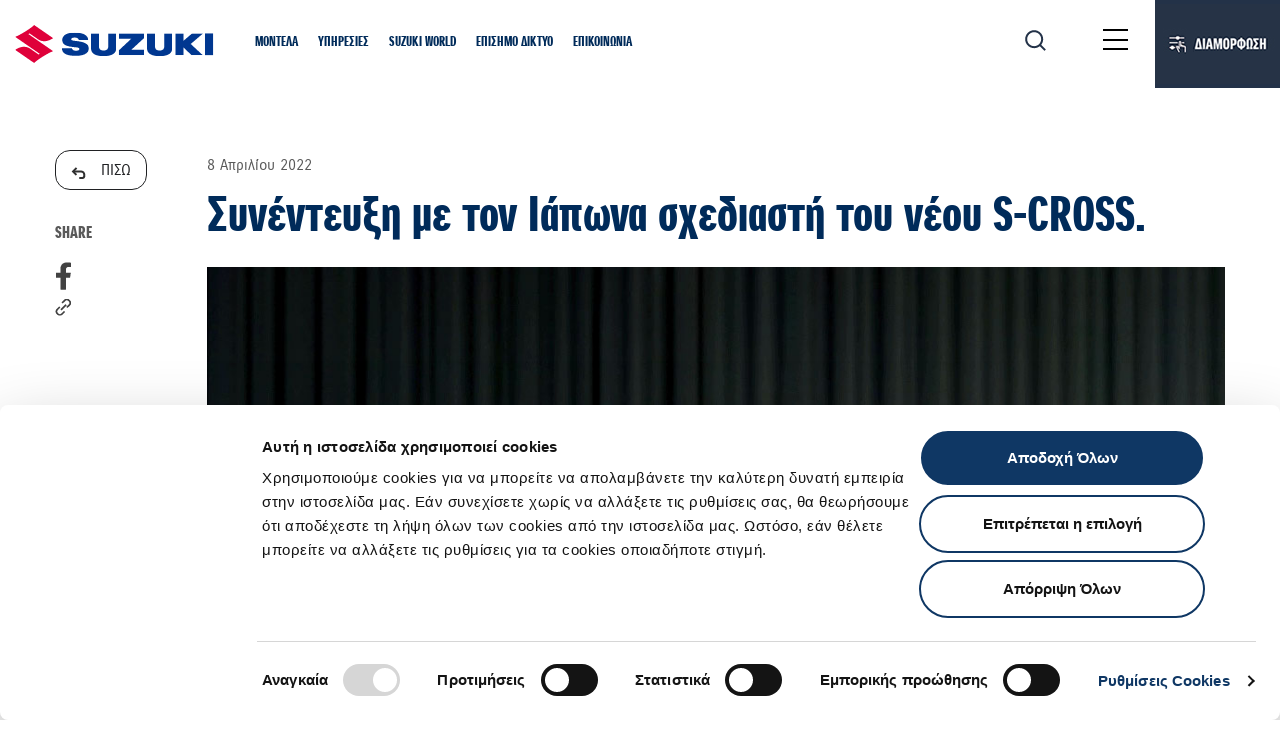

--- FILE ---
content_type: application/javascript; charset=UTF-8
request_url: https://auto.suzuki.gr/_nuxt/50f58fa.js
body_size: 6981
content:
(window.webpackJsonp=window.webpackJsonp||[]).push([[110],{818:function(t,e,r){"use strict";Object.defineProperty(e,"__esModule",{value:!0}),e.default=void 0;var n=l(r(819)),o=l(r(820));function l(t){return t&&t.__esModule?t:{default:t}}function h(source,t){if(null==source)return{};var e,i,r=function(source,t){if(null==source)return{};var e,i,r={},n=Object.keys(source);for(i=0;i<n.length;i++)e=n[i],t.indexOf(e)>=0||(r[e]=source[e]);return r}(source,t);if(Object.getOwnPropertySymbols){var n=Object.getOwnPropertySymbols(source);for(i=0;i<n.length;i++)e=n[i],t.indexOf(e)>=0||Object.prototype.propertyIsEnumerable.call(source,e)&&(r[e]=source[e])}return r}var c={maxZoom:{type:Number,twoWay:!1},batchSizeIE:{type:Number,twoWay:!1},calculator:{type:Function,twoWay:!1},enableRetinaIcons:{type:Boolean,twoWay:!1},gridSize:{type:Number,twoWay:!1},averageCenter:{type:Boolean,twoWay:!1},ignoreHidden:{type:Boolean,twoWay:!1},imageExtension:{type:String,twoWay:!1},imagePath:{type:String,twoWay:!1},imageSizes:{type:Array,twoWay:!1},minimumClusterSize:{type:Number,twoWay:!1},clusterClass:{type:String,twoWay:!1},styles:{type:Array,twoWay:!1},zoomOnClick:{type:Boolean,twoWay:!1}},d=(0,o.default)({mappedProps:c,events:["click","rightclick","dblclick","drag","dragstart","dragend","mouseup","mousedown","mouseover","mouseout"],name:"cluster",ctr:function(){if(void 0===n.default)throw new Error("MarkerClusterer is not installed! require() it or include it from https://cdnjs.cloudflare.com/ajax/libs/js-marker-clusterer/1.0.0/markerclusterer.js");return n.default},ctrArgs:function(t){return[t.map,[],h(t,["map"])]},render:function(t){return t("div",this.$slots.default)},afterCreate:function(t){var e=this,r=function(){var e=t.getMarkers();t.clearMarkers(),t.addMarkers(e)};Object.keys(c).forEach((function(t){c[t].twoWay&&e.$on("".concat(t.toLowerCase(),"_changed"),r)}))},updated:function(){this.$clusterObject&&this.$clusterObject.repaint()},beforeDestroy:function(){var t=this;this.$children.forEach((function(marker){marker.$clusterObject===t.$clusterObject&&(marker.$clusterObject=null)})),this.$clusterObject&&this.$clusterObject.clearMarkers()}});e.default=d},819:function(t,e,r){"use strict";r.r(e);class n{constructor(){!function(t,e){for(let r in e.prototype)t.prototype[r]=e.prototype[r]}(n,google.maps.OverlayView)}}function o(t){return Object.keys(t).reduce((e,r)=>(t[r]&&e.push(r+":"+t[r]),e),[]).join(";")}function l(t){return t?t+"px":void 0}class h extends n{constructor(t,e){super(),this.cluster_=t,this.styles_=e,this.center_=null,this.div_=null,this.sums_=null,this.visible_=!1,this.style=null,this.setMap(t.getMap())}onAdd(){let t,e;const r=this.cluster_.getMarkerClusterer(),[n,o]=google.maps.version.split("."),l=100*parseInt(n,10)+parseInt(o,10);this.div_=document.createElement("div"),this.visible_&&this.show(),this.getPanes().overlayMouseTarget.appendChild(this.div_),this.boundsChangedListener_=google.maps.event.addListener(this.getMap(),"bounds_changed",(function(){e=t})),google.maps.event.addDomListener(this.div_,"mousedown",()=>{t=!0,e=!1}),l>=332&&google.maps.event.addDomListener(this.div_,"touchstart",t=>{t.stopPropagation()}),google.maps.event.addDomListener(this.div_,"click",n=>{if(t=!1,!e){if(google.maps.event.trigger(r,"click",this.cluster_),google.maps.event.trigger(r,"clusterclick",this.cluster_),r.getZoomOnClick()){const t=r.getMaxZoom(),e=this.cluster_.getBounds();r.getMap().fitBounds(e),setTimeout((function(){r.getMap().fitBounds(e),null!==t&&r.getMap().getZoom()>t&&r.getMap().setZoom(t+1)}),100)}n.cancelBubble=!0,n.stopPropagation&&n.stopPropagation()}}),google.maps.event.addDomListener(this.div_,"mouseover",()=>{google.maps.event.trigger(r,"mouseover",this.cluster_)}),google.maps.event.addDomListener(this.div_,"mouseout",()=>{google.maps.event.trigger(r,"mouseout",this.cluster_)})}onRemove(){this.div_&&this.div_.parentNode&&(this.hide(),google.maps.event.removeListener(this.boundsChangedListener_),google.maps.event.clearInstanceListeners(this.div_),this.div_.parentNode.removeChild(this.div_),this.div_=null)}draw(){if(this.visible_){const t=this.getPosFromLatLng_(this.center_);this.div_.style.top=t.y+"px",this.div_.style.left=t.x+"px"}}hide(){this.div_&&(this.div_.style.display="none"),this.visible_=!1}show(){this.div_&&(this.div_.className=this.className_,this.div_.style.cssText=this.createCss_(this.getPosFromLatLng_(this.center_)),this.div_.innerHTML=(this.style.url?this.getImageElementHtml():"")+this.getLabelDivHtml(),void 0===this.sums_.title||""===this.sums_.title?this.div_.title=this.cluster_.getMarkerClusterer().getTitle():this.div_.title=this.sums_.title,this.div_.style.display=""),this.visible_=!0}getLabelDivHtml(){return`\n<div aria-label="${this.cluster_.getMarkerClusterer().ariaLabelFn(this.sums_.text)}" style="${o({position:"absolute",top:l(this.anchorText_[0]),left:l(this.anchorText_[1]),color:this.style.textColor,"font-size":l(this.style.textSize),"font-family":this.style.fontFamily,"font-weight":this.style.fontWeight,"font-style":this.style.fontStyle,"text-decoration":this.style.textDecoration,"text-align":"center",width:l(this.style.width),"line-height":l(this.style.textLineHeight)})}" tabindex="0">\n  <span aria-hidden="true">${this.sums_.text}</span>\n</div>\n`}getImageElementHtml(){const t=(this.style.backgroundPosition||"0 0").split(" "),e=parseInt(t[0].replace(/^\s+|\s+$/g,""),10),r=parseInt(t[1].replace(/^\s+|\s+$/g,""),10);let n={};if(this.cluster_.getMarkerClusterer().getEnableRetinaIcons())n={width:l(this.style.width),height:l(this.style.height)};else{const[t,o,l,h]=[-1*r,-1*e+this.style.width,-1*r+this.style.height,-1*e];n={clip:`rect(${t}px, ${o}px, ${l}px, ${h}px)`}}const h=o(Object.assign({position:"absolute",top:l(r),left:l(e)},n));return`<img alt="${this.sums_.text}" aria-hidden="true" src="${this.style.url}" style="${h}"/>`}useStyle(t){this.sums_=t;let e=Math.max(0,t.index-1);e=Math.min(this.styles_.length-1,e),this.style=this.styles_[e],this.anchorText_=this.style.anchorText||[0,0],this.anchorIcon_=this.style.anchorIcon||[Math.floor(this.style.height/2),Math.floor(this.style.width/2)],this.className_=this.cluster_.getMarkerClusterer().getClusterClass()+" "+(this.style.className||"cluster-"+e)}setCenter(t){this.center_=t}createCss_(t){return o({"z-index":""+this.cluster_.getMarkerClusterer().getZIndex(),top:l(t.y),left:l(t.x),width:l(this.style.width),height:l(this.style.height),cursor:"pointer",position:"absolute","-webkit-user-select":"none","-khtml-user-select":"none","-moz-user-select":"none","-o-user-select":"none","user-select":"none"})}getPosFromLatLng_(t){const e=this.getProjection().fromLatLngToDivPixel(t);return e.x=Math.floor(e.x-this.anchorIcon_[1]),e.y=Math.floor(e.y-this.anchorIcon_[0]),e}}class c{constructor(t){this.markerClusterer_=t,this.map_=this.markerClusterer_.getMap(),this.minClusterSize_=this.markerClusterer_.getMinimumClusterSize(),this.averageCenter_=this.markerClusterer_.getAverageCenter(),this.markers_=[],this.center_=null,this.bounds_=null,this.clusterIcon_=new h(this,this.markerClusterer_.getStyles())}getSize(){return this.markers_.length}getMarkers(){return this.markers_}getCenter(){return this.center_}getMap(){return this.map_}getMarkerClusterer(){return this.markerClusterer_}getBounds(){const t=new google.maps.LatLngBounds(this.center_,this.center_),e=this.getMarkers();for(let i=0;i<e.length;i++)t.extend(e[i].getPosition());return t}remove(){this.clusterIcon_.setMap(null),this.markers_=[],delete this.markers_}addMarker(marker){if(this.isMarkerAlreadyAdded_(marker))return!1;if(this.center_){if(this.averageCenter_){const t=this.markers_.length+1,e=(this.center_.lat()*(t-1)+marker.getPosition().lat())/t,r=(this.center_.lng()*(t-1)+marker.getPosition().lng())/t;this.center_=new google.maps.LatLng(e,r),this.calculateBounds_()}}else this.center_=marker.getPosition(),this.calculateBounds_();marker.isAdded=!0,this.markers_.push(marker);const t=this.markers_.length,e=this.markerClusterer_.getMaxZoom();if(null!==e&&this.map_.getZoom()>e)marker.getMap()!==this.map_&&marker.setMap(this.map_);else if(t<this.minClusterSize_)marker.getMap()!==this.map_&&marker.setMap(this.map_);else if(t===this.minClusterSize_)for(let i=0;i<t;i++)this.markers_[i].setMap(null);else marker.setMap(null);return!0}isMarkerInClusterBounds(marker){return this.bounds_.contains(marker.getPosition())}calculateBounds_(){const t=new google.maps.LatLngBounds(this.center_,this.center_);this.bounds_=this.markerClusterer_.getExtendedBounds(t)}updateIcon(){const t=this.markers_.length,e=this.markerClusterer_.getMaxZoom();if(null!==e&&this.map_.getZoom()>e)return void this.clusterIcon_.hide();if(t<this.minClusterSize_)return void this.clusterIcon_.hide();const r=this.markerClusterer_.getStyles().length,n=this.markerClusterer_.getCalculator()(this.markers_,r);this.clusterIcon_.setCenter(this.center_),this.clusterIcon_.useStyle(n),this.clusterIcon_.show()}isMarkerAlreadyAdded_(marker){if(this.markers_.indexOf)return-1!==this.markers_.indexOf(marker);for(let i=0;i<this.markers_.length;i++)if(marker===this.markers_[i])return!0;return!1}}const d=(t,e,r)=>void 0!==t[e]?t[e]:r;class m extends n{constructor(map,t=[],e={}){super(),this.options=e,this.markers_=[],this.clusters_=[],this.listeners_=[],this.activeMap_=null,this.ready_=!1,this.ariaLabelFn=this.options.ariaLabelFn||(()=>""),this.zIndex_=this.options.zIndex||google.maps.Marker.MAX_ZINDEX+1,this.gridSize_=this.options.gridSize||60,this.minClusterSize_=this.options.minimumClusterSize||2,this.maxZoom_=this.options.maxZoom||null,this.styles_=this.options.styles||[],this.title_=this.options.title||"",this.zoomOnClick_=d(this.options,"zoomOnClick",!0),this.averageCenter_=d(this.options,"averageCenter",!1),this.ignoreHidden_=d(this.options,"ignoreHidden",!1),this.enableRetinaIcons_=d(this.options,"enableRetinaIcons",!1),this.imagePath_=this.options.imagePath||m.IMAGE_PATH,this.imageExtension_=this.options.imageExtension||m.IMAGE_EXTENSION,this.imageSizes_=this.options.imageSizes||m.IMAGE_SIZES,this.calculator_=this.options.calculator||m.CALCULATOR,this.batchSize_=this.options.batchSize||m.BATCH_SIZE,this.batchSizeIE_=this.options.batchSizeIE||m.BATCH_SIZE_IE,this.clusterClass_=this.options.clusterClass||"cluster",-1!==navigator.userAgent.toLowerCase().indexOf("msie")&&(this.batchSize_=this.batchSizeIE_),this.setupStyles_(),this.addMarkers(t,!0),this.setMap(map)}onAdd(){this.activeMap_=this.getMap(),this.ready_=!0,this.repaint(),this.prevZoom_=this.getMap().getZoom(),this.listeners_=[google.maps.event.addListener(this.getMap(),"zoom_changed",()=>{const map=this.getMap(),t=map.minZoom||0,e=Math.min(map.maxZoom||100,map.mapTypes[map.getMapTypeId()].maxZoom),r=Math.min(Math.max(this.getMap().getZoom(),t),e);this.prevZoom_!=r&&(this.prevZoom_=r,this.resetViewport_(!1))}),google.maps.event.addListener(this.getMap(),"idle",()=>{this.redraw_()})]}onRemove(){for(let i=0;i<this.markers_.length;i++)this.markers_[i].getMap()!==this.activeMap_&&this.markers_[i].setMap(this.activeMap_);for(let i=0;i<this.clusters_.length;i++)this.clusters_[i].remove();this.clusters_=[];for(let i=0;i<this.listeners_.length;i++)google.maps.event.removeListener(this.listeners_[i]);this.listeners_=[],this.activeMap_=null,this.ready_=!1}draw(){}setupStyles_(){if(!(this.styles_.length>0))for(let i=0;i<this.imageSizes_.length;i++){const t=this.imageSizes_[i];this.styles_.push(m.withDefaultStyle({url:this.imagePath_+(i+1)+"."+this.imageExtension_,height:t,width:t}))}}fitMapToMarkers(t){const e=this.getMarkers(),r=new google.maps.LatLngBounds;for(let i=0;i<e.length;i++)!e[i].getVisible()&&this.getIgnoreHidden()||r.extend(e[i].getPosition());this.getMap().fitBounds(r,t)}getGridSize(){return this.gridSize_}setGridSize(t){this.gridSize_=t}getMinimumClusterSize(){return this.minClusterSize_}setMinimumClusterSize(t){this.minClusterSize_=t}getMaxZoom(){return this.maxZoom_}setMaxZoom(t){this.maxZoom_=t}getZIndex(){return this.zIndex_}setZIndex(t){this.zIndex_=t}getStyles(){return this.styles_}setStyles(t){this.styles_=t}getTitle(){return this.title_}setTitle(title){this.title_=title}getZoomOnClick(){return this.zoomOnClick_}setZoomOnClick(t){this.zoomOnClick_=t}getAverageCenter(){return this.averageCenter_}setAverageCenter(t){this.averageCenter_=t}getIgnoreHidden(){return this.ignoreHidden_}setIgnoreHidden(t){this.ignoreHidden_=t}getEnableRetinaIcons(){return this.enableRetinaIcons_}setEnableRetinaIcons(t){this.enableRetinaIcons_=t}getImageExtension(){return this.imageExtension_}setImageExtension(t){this.imageExtension_=t}getImagePath(){return this.imagePath_}setImagePath(t){this.imagePath_=t}getImageSizes(){return this.imageSizes_}setImageSizes(t){this.imageSizes_=t}getCalculator(){return this.calculator_}setCalculator(t){this.calculator_=t}getBatchSizeIE(){return this.batchSizeIE_}setBatchSizeIE(t){this.batchSizeIE_=t}getClusterClass(){return this.clusterClass_}setClusterClass(t){this.clusterClass_=t}getMarkers(){return this.markers_}getTotalMarkers(){return this.markers_.length}getClusters(){return this.clusters_}getTotalClusters(){return this.clusters_.length}addMarker(marker,t){this.pushMarkerTo_(marker),t||this.redraw_()}addMarkers(t,e){for(const e in t)Object.prototype.hasOwnProperty.call(t,e)&&this.pushMarkerTo_(t[e]);e||this.redraw_()}pushMarkerTo_(marker){marker.getDraggable()&&google.maps.event.addListener(marker,"dragend",()=>{this.ready_&&(marker.isAdded=!1,this.repaint())}),marker.isAdded=!1,this.markers_.push(marker)}removeMarker(marker,t){const e=this.removeMarker_(marker);return!t&&e&&this.repaint(),e}removeMarkers(t,e){let r=!1;for(let i=0;i<t.length;i++){const e=this.removeMarker_(t[i]);r=r||e}return!e&&r&&this.repaint(),r}removeMarker_(marker){let t=-1;if(this.markers_.indexOf)t=this.markers_.indexOf(marker);else for(let i=0;i<this.markers_.length;i++)if(marker===this.markers_[i]){t=i;break}return-1!==t&&(marker.setMap(null),this.markers_.splice(t,1),!0)}clearMarkers(){this.resetViewport_(!0),this.markers_=[]}repaint(){const t=this.clusters_.slice();this.clusters_=[],this.resetViewport_(!1),this.redraw_(),setTimeout((function(){for(let i=0;i<t.length;i++)t[i].remove()}),0)}getExtendedBounds(t){const e=this.getProjection(),tr=new google.maps.LatLng(t.getNorthEast().lat(),t.getNorthEast().lng()),r=new google.maps.LatLng(t.getSouthWest().lat(),t.getSouthWest().lng()),n=e.fromLatLngToDivPixel(tr);n.x+=this.gridSize_,n.y-=this.gridSize_;const o=e.fromLatLngToDivPixel(r);o.x-=this.gridSize_,o.y+=this.gridSize_;const l=e.fromDivPixelToLatLng(n),h=e.fromDivPixelToLatLng(o);return t.extend(l),t.extend(h),t}redraw_(){this.createClusters_(0)}resetViewport_(t){for(let i=0;i<this.clusters_.length;i++)this.clusters_[i].remove();this.clusters_=[];for(let i=0;i<this.markers_.length;i++){const marker=this.markers_[i];marker.isAdded=!1,t&&marker.setMap(null)}}distanceBetweenPoints_(t,e){const r=(e.lat()-t.lat())*Math.PI/180,n=(e.lng()-t.lng())*Math.PI/180,a=Math.sin(r/2)*Math.sin(r/2)+Math.cos(t.lat()*Math.PI/180)*Math.cos(e.lat()*Math.PI/180)*Math.sin(n/2)*Math.sin(n/2);return 6371*(2*Math.atan2(Math.sqrt(a),Math.sqrt(1-a)))}isMarkerInBounds_(marker,t){return t.contains(marker.getPosition())}addToClosestCluster_(marker){let t=4e4,e=null;for(let i=0;i<this.clusters_.length;i++){const r=this.clusters_[i],n=r.getCenter();if(n){const o=this.distanceBetweenPoints_(n,marker.getPosition());o<t&&(t=o,e=r)}}if(e&&e.isMarkerInClusterBounds(marker))e.addMarker(marker);else{const t=new c(this);t.addMarker(marker),this.clusters_.push(t)}}createClusters_(t){if(!this.ready_)return;let e;0===t&&(google.maps.event.trigger(this,"clusteringbegin",this),void 0!==this.timerRefStatic&&(clearTimeout(this.timerRefStatic),delete this.timerRefStatic)),e=this.getMap().getZoom()>3?new google.maps.LatLngBounds(this.getMap().getBounds().getSouthWest(),this.getMap().getBounds().getNorthEast()):new google.maps.LatLngBounds(new google.maps.LatLng(85.02070771743472,-178.48388434375),new google.maps.LatLng(-85.08136444384544,178.00048865625));const r=this.getExtendedBounds(e),n=Math.min(t+this.batchSize_,this.markers_.length);for(let i=t;i<n;i++){const marker=this.markers_[i];!marker.isAdded&&this.isMarkerInBounds_(marker,r)&&(!this.ignoreHidden_||this.ignoreHidden_&&marker.getVisible())&&this.addToClosestCluster_(marker)}if(n<this.markers_.length)this.timerRefStatic=window.setTimeout(()=>{this.createClusters_(n)},0);else{delete this.timerRefStatic,google.maps.event.trigger(this,"clusteringend",this);for(let i=0;i<this.clusters_.length;i++)this.clusters_[i].updateIcon()}}static CALCULATOR(t,e){let r=0;const n=t.length;let o=n;for(;0!==o;)o=Math.floor(o/10),r++;return r=Math.min(r,e),{text:n.toString(),index:r,title:""}}static withDefaultStyle(t){return Object.assign({textColor:"black",textSize:11,textDecoration:"none",textLineHeight:t.height,fontWeight:"bold",fontStyle:"normal",fontFamily:"Arial,sans-serif",backgroundPosition:"0 0"},t)}}m.BATCH_SIZE=2e3,m.BATCH_SIZE_IE=500,m.IMAGE_PATH="../images/m",m.IMAGE_EXTENSION="png",m.IMAGE_SIZES=[53,56,66,78,90],e.default=m},820:function(t,e,r){"use strict";Object.defineProperty(e,"__esModule",{value:!0}),e.default=function(t){var e=t.mappedProps,r=t.name,c=t.ctr,m=t.ctrArgs,v=t.events,M=t.beforeCreate,k=t.afterCreate,C=t.props,w=y(t,["mappedProps","name","ctr","ctrArgs","events","beforeCreate","afterCreate","props"]),S="$".concat(r,"Promise"),x="$".concat(r,"Object");return function(t,e){if(!t)throw new Error(e)}(!(w.props instanceof Array),"`props` should be an object, not Array"),_({},"undefined"!=typeof GENERATE_DOC?{$vgmOptions:t}:{},{mixins:[l.default],props:_({},C,{},(0,h.default)(e)),render:function(){return""},provide:function(){var t=this,r=this.$mapPromise.then((function(map){t.$map=map;var r=_({},t.options,{map:map},(0,o.getPropsValues)(t,e)),n=(r.options,y(r,["options"]));if(M){var l=M.bind(t)(n);if(l instanceof Promise)return l.then((function(){return{options:n}}))}return{options:n}})).then((function(r){var l,h,_=r.options,f=c();return t[x]=m?new((l=Function.prototype.bind).call.apply(l,[f,null].concat(function(t){if(Array.isArray(t))return d(t)}(h=m(_,(0,o.getPropsValues)(t,C||{})))||function(t){if("undefined"!=typeof Symbol&&Symbol.iterator in Object(t))return Array.from(t)}(h)||function(t,e){if(t){if("string"==typeof t)return d(t,e);var r=Object.prototype.toString.call(t).slice(8,-1);return"Object"===r&&t.constructor&&(r=t.constructor.name),"Map"===r||"Set"===r?Array.from(r):"Arguments"===r||/^(?:Ui|I)nt(?:8|16|32)(?:Clamped)?Array$/.test(r)?d(t,e):void 0}}(h)||function(){throw new TypeError("Invalid attempt to spread non-iterable instance.\nIn order to be iterable, non-array objects must have a [Symbol.iterator]() method.")}()))):new f(_),(0,o.bindProps)(t,t[x],e),(0,n.default)(t,t[x],v),k&&k.bind(t)(t[x]),t[x]}));return this[S]=r,f({},S,r)},destroyed:function(){this[x]&&this[x].setMap&&this[x].setMap(null)}},w)};var n=c(r(821)),o=r(822),l=c(r(824)),h=c(r(825));function c(t){return t&&t.__esModule?t:{default:t}}function d(t,e){(null==e||e>t.length)&&(e=t.length);for(var i=0,r=new Array(e);i<e;i++)r[i]=t[i];return r}function m(object,t){var e=Object.keys(object);if(Object.getOwnPropertySymbols){var r=Object.getOwnPropertySymbols(object);t&&(r=r.filter((function(t){return Object.getOwnPropertyDescriptor(object,t).enumerable}))),e.push.apply(e,r)}return e}function _(t){for(var i=1;i<arguments.length;i++){var source=null!=arguments[i]?arguments[i]:{};i%2?m(Object(source),!0).forEach((function(e){f(t,e,source[e])})):Object.getOwnPropertyDescriptors?Object.defineProperties(t,Object.getOwnPropertyDescriptors(source)):m(Object(source)).forEach((function(e){Object.defineProperty(t,e,Object.getOwnPropertyDescriptor(source,e))}))}return t}function f(t,e,r){return e in t?Object.defineProperty(t,e,{value:r,enumerable:!0,configurable:!0,writable:!0}):t[e]=r,t}function y(source,t){if(null==source)return{};var e,i,r=function(source,t){if(null==source)return{};var e,i,r={},n=Object.keys(source);for(i=0;i<n.length;i++)e=n[i],t.indexOf(e)>=0||(r[e]=source[e]);return r}(source,t);if(Object.getOwnPropertySymbols){var n=Object.getOwnPropertySymbols(source);for(i=0;i<n.length;i++)e=n[i],t.indexOf(e)>=0||Object.prototype.propertyIsEnumerable.call(source,e)&&(r[e]=source[e])}return r}},821:function(t,e,r){"use strict";Object.defineProperty(e,"__esModule",{value:!0}),e.default=function(t,e,r){r.forEach((function(r){(t.$gmapOptions.autobindAllEvents||t.$listeners[r])&&e.addListener(r,(function(e){t.$emit(r,e)}))}))}},822:function(t,e,r){"use strict";Object.defineProperty(e,"__esModule",{value:!0}),e.getPropsValues=function(t,e){return Object.keys(e).reduce((function(e,r){return void 0!==t[r]&&(e[r]=t[r]),e}),{})},e.bindProps=function(t,e,r){Object.keys(r).forEach((function(n){var h=r[n],c=h.twoWay,d=h.type,m=h.trackProperties;if(!h.noBind){var _="set".concat(l(n)),f="get".concat(l(n)),y="".concat(n.toLowerCase(),"_changed"),v=t[n];if(void 0===e[_])throw new Error("".concat(_," is not a method of (the Maps object corresponding to) ").concat(t.$options._componentTag));d===Object&&m?(0,o.default)(t,m.map((function(t){return"".concat(n,".").concat(t)})),(function(){e[_](t[n])}),void 0!==t[n]):t.$watch(n,(function(){var r=t[n];e[_](r)}),{immediate:void 0!==v,deep:d===Object}),c&&(t.$gmapOptions.autobindAllEvents||t.$listeners[y])&&e.addListener(y,(function(){t.$emit(y,e[f]())}))}}))};var n,o=(n=r(823))&&n.__esModule?n:{default:n};function l(t){return t.charAt(0).toUpperCase()+t.slice(1)}},823:function(t,e,r){"use strict";Object.defineProperty(e,"__esModule",{value:!0}),e.default=function(t,e,r){var n=arguments.length>3&&void 0!==arguments[3]&&arguments[3],o=!1;function l(){o||(o=!0,t.$nextTick((function(){o=!1,r()})))}e.forEach((function(e){t.$watch(e,l,{immediate:n})}))}},824:function(t,e,r){"use strict";Object.defineProperty(e,"__esModule",{value:!0}),e.default=void 0;e.default={inject:{$mapPromise:{default:"abcdef"}},provide:function(){var t=this;return this.$mapPromise.then((function(map){t.$map=map})),{}}}},825:function(t,e,r){"use strict";function n(t,i){return function(t){if(Array.isArray(t))return t}(t)||function(t,i){if("undefined"==typeof Symbol||!(Symbol.iterator in Object(t)))return;var e=[],r=!0,n=!1,o=void 0;try{for(var l,h=t[Symbol.iterator]();!(r=(l=h.next()).done)&&(e.push(l.value),!i||e.length!==i);r=!0);}catch(t){n=!0,o=t}finally{try{r||null==h.return||h.return()}finally{if(n)throw o}}return e}(t,i)||function(t,e){if(!t)return;if("string"==typeof t)return o(t,e);var r=Object.prototype.toString.call(t).slice(8,-1);"Object"===r&&t.constructor&&(r=t.constructor.name);if("Map"===r||"Set"===r)return Array.from(r);if("Arguments"===r||/^(?:Ui|I)nt(?:8|16|32)(?:Clamped)?Array$/.test(r))return o(t,e)}(t,i)||function(){throw new TypeError("Invalid attempt to destructure non-iterable instance.\nIn order to be iterable, non-array objects must have a [Symbol.iterator]() method.")}()}function o(t,e){(null==e||e>t.length)&&(e=t.length);for(var i=0,r=new Array(e);i<e;i++)r[i]=t[i];return r}Object.defineProperty(e,"__esModule",{value:!0}),e.default=function(t){return Object.entries(t).map((function(t){var e=n(t,2),r=e[0],o=e[1],l={};return"type"in o&&(l.type=o.type),"default"in o&&(l.default=o.default),"required"in o&&(l.required=o.required),[r,l]})).reduce((function(t,e){var r=n(e,2),o=r[0],l=r[1];return t[o]=l,t}),{})}}}]);

--- FILE ---
content_type: application/javascript; charset=UTF-8
request_url: https://auto.suzuki.gr/_nuxt/a62d229.js
body_size: 2724
content:
(window.webpackJsonp=window.webpackJsonp||[]).push([[77],{1298:function(t,e,n){"use strict";n.r(e);n(60),n(27);var r=n(7),o="5a9924f9dee30d8f1d1ad9e9",c={asyncData:function(t){return Object(r.a)(regeneratorRuntime.mark((function e(){var n,r,c,l,d,m,h,f,v;return regeneratorRuntime.wrap((function(e){for(;;)switch(e.prev=e.next){case 0:return n=t.$sdk,t.store,t.params,t.redirect,t.app,r=t.error,e.prev=1,e.next=4,n.Post.find({where:{categories:o,active:!0},order:"itemDate DESC",skip:0,limit:9});case 4:return c=e.sent,l=c.data,e.next=8,n.Post.count({categories:o,active:!0});case 8:return d=e.sent,m=d.data.count,e.next=12,n.WebSettings.findOne({where:{lang:"el"}});case 12:return h=e.sent,f=h.data,v=Math.ceil(m/9),e.abrupt("return",{postsData:l,numberOfPostsData:m,settingsData:f,numberOfPages:v});case 18:e.prev=18,e.t0=e.catch(1),r({statusCode:500,message:"Some error occurred"}),console.log(e.t0);case 22:case"end":return e.stop()}}),e,null,[[1,18]])})))()},data:function(){return{currentPage:1,appurl:""}},head:function(){this.appurl="https://auto.suzuki.gr";var t='{\n      "@context": "http://schema.org",\n      "@type": "BreadcrumbList",\n      "itemListElement": [\n        {\n          "@type": "ListItem",\n          "position": 1,\n          "item": {\n          "@id": "https://auto.suzuki.gr/",\n          "name": "Αρχική"\n          }\n        },\n        {\n          "@type": "ListItem",\n          "position": 2,\n          "item": {\n          "@id": "'.concat(this.appurl+this.$route.path,'",\n          "name": "Νέα & Events"\n          }\n        }\n      ]\n    }');return{title:"Νέα & Events | Suzuki",meta:[{hid:"description",name:"description",content:"Μάθετε όλα τα τελευταία νέα για τα αυτοκίνητα της Suzuki, αλλά και όλα τα events στα οποία συμμετέχει και διοργανώνει! Τα πάντα για τον κόσμο της Suzuki εδώ."},{hid:"og:title",content:"Νέα & Events | Suzuki.gr"},{hid:"og:type",content:"website"},{hid:"og:url",content:this.appurl+this.$route.path},{hid:"og:image",content:this.appurl+"/OG_suzuki_01.jpg"},{name:"twitter:card",content:"summary_large_image"},{name:"twitter:title",content:"Νέα & Events | Suzuki.gr"},{name:"twitter:description",content:"Μάθετε όλα τα τελευταία νέα για τα αυτοκίνητα της Suzuki, αλλά και όλα τα events στα οποία συμμετέχει και διοργανώνει! Τα πάντα για τον κόσμο της Suzuki εδώ."},{name:"twitter:image",content:this.appurll+"/OG_suzuki_01.jpg"}],link:[{rel:"canonical",href:this.appurl+this.$route.fullPath},{rel:"alternate",href:this.appurl+this.$route.fullPath,hreflang:"el-gr"}],script:[{hid:"oldbrowser",innerHTML:'{\n      "@context": "http://schema.org",\n      "@type": "Organization",\n      "url": "https://auto.suzuki.gr/",\n      "name": "Suzuki",\n      "logo": "https://auto.suzuki.gr/_nuxt/img/suzuki-logo.698785b.png",\n      "contactPoint": {\n      "@type": "ContactPoint",\n      "telephone": "+30 210 3499940",\n      "contactType": "Customer service"},\n      "sameAs": [\n      "https://www.facebook.com/SuzukiAutoGR",\n      "https://www.youtube.com/user/SuzukiAutoGR",\n      "https://www.instagram.com/suzuki.hellas/"\n      ]\n    }',type:"application/ld+json"},{hid:"oldbrowserOne",innerHTML:'{\n      "@context": "http://schema.org",\n      "@type": "WebSite",\n      "url": "https://auto.suzuki.gr/"\n    }',type:"application/ld+json"},{hid:"BreadcrumbList",innerHTML:t,type:"application/ld+json"}],__dangerouslyDisableSanitizersByTagID:{oldbrowser:"innerHTML",oldbrowserOne:"innerHTML",BreadcrumbList:"innerHTML"}}},computed:{breadcrumbItems:function(){return[{name:"Νέα & Events"}]}},methods:{loadPage:function(t){var e=this;return Object(r.a)(regeneratorRuntime.mark((function n(){var r;return regeneratorRuntime.wrap((function(n){for(;;)switch(n.prev=n.next){case 0:return e.$data.currentPage=t,n.next=3,e.$sdk.Post.find({where:{categories:o,active:!0},order:"itemDate DESC",skip:9*(t-1),limit:9});case 3:r=n.sent,e.$data.postsData=r.data,window.scrollTo(0,0);case 6:case"end":return n.stop()}}),n)})))()}},layout:function(t){return t.store.state.dealerUserId?"dealers":"default"}},l=n(6),component=Object(l.a)(c,(function(){var t=this,e=t.$createElement,n=t._self._c||e;return n("div",{attrs:{id:"news"}},[t._m(0),t._v(" "),n("div",{staticClass:"post-cont container1440"},[t._l(t.postsData,(function(t){return[n("ListItem",{key:t.id,attrs:{item:t,showDate:!0,link:"/news/"+t.slug}})]}))],2),t._v(" "),n("div",{staticClass:"container1440 pagination-cont"},[t.numberOfPages>1?n("Pagination",{attrs:{maxNumberOfPages:10,numberOfPages:t.numberOfPages,startPage:t.currentPage},on:{changePage:t.loadPage}}):t._e()],1)])}),[function(){var t=this.$createElement,e=this._self._c||t;return e("div",{staticClass:"news-header"},[e("div",{staticClass:"container1440 news-header-cont"},[e("div",[e("h1",[this._v("NEWS & MORE")])])])])}],!1,null,null,null);e.default=component.exports;installComponents(component,{ListItem:n(575).default,Pagination:n(576).default})},575:function(t,e,n){"use strict";n.r(e);n(22),n(71);var r=n(580),o={props:["item","showDate","link"],computed:{formattedDate:function(){return this.$sdk.Post.formatDate(this.item.itemDate,1,"el")},description:function(){return Object(r.a)(this.item.description,20,{byWords:!0,stripTags:!0})}}},c=n(6),component=Object(c.a)(o,(function(){var t=this,e=t.$createElement,n=t._self._c||e;return n("div",{staticClass:"post-item"},[n("nuxt-link",{attrs:{to:t.link}},[n("div",{staticClass:"post-item-header",style:"background-image: url(/photo/large/"+t.item.mainPhoto.path+")"})]),t._v(" "),n("div",{staticClass:"post-item-cont"},[t.showDate?n("div",{staticClass:"date s15"},[t._v(t._s(t.formattedDate))]):t._e(),t._v(" "),n("nuxt-link",{attrs:{to:t.link}},[n("div",{staticClass:"post-item-name s24"},[t._v(t._s(t.item.name))])]),t._v(" "),n("nuxt-link",{attrs:{to:t.link}},[n("div",{staticClass:"s16",domProps:{innerHTML:t._s(void 0===t.item.smallDescription||""==t.item.smallDescription?t.description:t.item.smallDescription)}})]),t._v(" "),n("nuxt-link",{staticClass:"read-more s14",attrs:{to:t.link}},[t._v("Διαβάστε περισσότερα")])],1)],1)}),[],!1,null,null,null);e.default=component.exports},576:function(t,e,n){"use strict";n.r(e);var r={props:["maxNumberOfPages","numberOfPages","startPage"],data:function(){return{currentPage:1}},created:function(){this.$data.currentPage=this.$props.startPage},methods:{range:function(t,e){for(var n=[],r=0,i=t;i<=e;i++)n[r]=i,r++;return n},start:function(){return this.$data.startProp=Math.max(1,Math.min(this.$data.currentPage-Math.floor(this.$props.maxNumberOfPages/2),this.$props.numberOfPages-this.$props.maxNumberOfPages+1))},end:function(){return this.$data.endProp=Math.min(this.$props.numberOfPages,this.$data.startProp+(this.$props.maxNumberOfPages-1))},changePage:function(t){this.$emit("changePage",this.$data.currentPage=t)}}},o=n(6),component=Object(o.a)(r,(function(){var t=this,e=t.$createElement,n=t._self._c||e;return n("nav",{attrs:{"aria-label":"Page Pagination"}},[n("div",{staticClass:"pagination-inner-cont"},[n("div",{staticClass:"pagination-items-cont"},[n("div",{class:{"page-item":!0,disabled:t.currentPage<=1}},[n("a",{staticClass:"page-link",attrs:{href:"javascript:void(0)"},on:{click:function(e){return e.preventDefault(),t.changePage(t.currentPage-1)}}},[n("i",{staticClass:"fa fa-caret-left",attrs:{"aria-hidden":"true"}})])]),t._v(" "),t._l(t.range(t.start(),t.end()),(function(e,r){return n("div",{key:r,class:{"page-item":!0,active:e==t.currentPage}},[n("a",{staticClass:"page-link",attrs:{href:"javascript:void(0)"},on:{click:function(n){return n.preventDefault(),t.changePage(e)}}},[t._v(t._s(e))])])})),t._v(" "),n("div",{class:{"page-item":!0,disabled:t.currentPage>=t.numberOfPages}},[n("a",{staticClass:"page-link",attrs:{href:"javascript:void(0)"},on:{click:function(e){return e.preventDefault(),t.changePage(t.currentPage+1)}}},[n("i",{staticClass:"fa fa-caret-right",attrs:{"aria-hidden":"true"}})])])],2)])])}),[],!1,null,null,null);e.default=component.exports},583:function(t,e){}}]);

--- FILE ---
content_type: image/svg+xml
request_url: https://auto.suzuki.gr/_nuxt/img/insta.85821a3.svg
body_size: 890
content:
<svg xmlns="http://www.w3.org/2000/svg" width="35" height="35" viewBox="0 0 35 35"><g><g opacity=".9"><g opacity=".27"><path fill="#fff" d="M17.5 35C27.165 35 35 27.165 35 17.5S27.165 0 17.5 0 0 7.835 0 17.5 7.835 35 17.5 35z"/></g><g opacity=".9"><path fill="#fff" d="M22.02 11.897c-.279 0-.518.119-.717.317-.2.199-.32.437-.32.714 0 .278.12.516.32.715.199.198.438.317.717.317.28 0 .519-.119.718-.317.2-.199.319-.437.319-.715 0-.277-.12-.515-.319-.714-.2-.198-.439-.317-.718-.317zm-4.563 8.422a2.76 2.76 0 0 1-2.027-.835c-.557-.517-.835-1.192-.835-1.987 0-.795.278-1.471.835-2.028a2.76 2.76 0 0 1 2.027-.834c.795 0 1.47.278 2.027.834.557.557.835 1.272.835 2.028 0 .755-.278 1.43-.835 1.987a2.76 2.76 0 0 1-2.027.835zm-.005-7.192c-1.23 0-2.262.436-3.095 1.27-.833.873-1.27 1.865-1.27 3.095 0 1.23.437 2.261 1.27 3.095.873.833 1.865 1.27 3.095 1.27 1.23 0 2.262-.437 3.095-1.27.833-.873 1.27-1.865 1.27-3.095 0-1.23-.437-2.262-1.27-3.095-.833-.873-1.865-1.27-3.095-1.27zm2.024-2.62c.277 0 .635.04 1.071.04.476.04.833.08 1.15.12.318.04.596.119.794.198.397.159.715.357.992.635.278.317.477.635.635.992.08.198.16.476.199.794.08.317.119.714.119 1.15.04.437.04.794.04 1.072v3.967c0 .278-.04.636-.04 1.072-.04.476-.08.833-.12 1.15-.039.318-.118.596-.198.794a2.841 2.841 0 0 1-.635.992 3.822 3.822 0 0 1-.992.635c-.198.08-.476.16-.793.199-.318.08-.714.119-1.15.119-.437.04-.795.04-1.072.04h-3.968c-.278 0-.596 0-1.072-.04-.476-.04-.833-.08-1.15-.12a3.293 3.293 0 0 1-.794-.198 2.841 2.841 0 0 1-.992-.635 3.822 3.822 0 0 1-.635-.992c-.08-.198-.12-.476-.198-.793a4.885 4.885 0 0 1-.12-1.15c-.04-.437-.04-.795-.04-1.072v-1.151-.833-.834-1.15c0-.278.04-.635.04-1.072.04-.476.08-.833.12-1.15.04-.318.119-.596.198-.794.159-.397.357-.714.635-.992.317-.278.635-.476.992-.635.198-.08.476-.159.794-.198.317-.08.714-.12 1.15-.12.437-.04.794-.04 1.072-.04h3.967zM25.944 14c-.08-1.548-.556-2.699-1.39-3.572-.832-.872-2.023-1.309-3.57-1.388C20.349 9 19.198 9 17.492 9c-1.667 0-2.857 0-3.492.04-1.548.079-2.738.555-3.571 1.389-.873.833-1.31 2.023-1.39 3.57C9 14.636 9 15.826 9 17.493c0 1.666 0 2.857.04 3.492.079 1.547.555 2.738 1.389 3.57.833.874 2.023 1.31 3.57 1.39.636.04 1.786.04 3.493.04 1.666 0 2.857 0 3.492-.04 1.547-.08 2.698-.556 3.57-1.39.874-.832 1.31-2.023 1.39-3.57.04-.635.04-1.786.04-3.492 0-1.707-.04-2.857-.04-3.492z"/></g></g></g></svg>

--- FILE ---
content_type: application/javascript; charset=UTF-8
request_url: https://auto.suzuki.gr/_nuxt/1f1a877.js
body_size: 9061
content:
(window.webpackJsonp=window.webpackJsonp||[]).push([[0],{530:function(e,r,n){"use strict";n.d(r,"a",(function(){return ye})),n.d(r,"b",(function(){return pe})),n.d(r,"c",(function(){return z})),n.d(r,"d",(function(){return Q}));n(22),n(71),n(75),n(39),n(552),n(20),n(299),n(19),n(72),n(144),n(292),n(61),n(206),n(62),n(204),n(784),n(38),n(297),n(26),n(8),n(303),n(207),n(54),n(785),n(10),n(47),n(104),n(203),n(205),n(21),n(56),n(55);var t=n(59),o=n(1),l=function(){return(l=Object.assign||function(e){for(var s,i=1,r=arguments.length;i<r;i++)for(var p in s=arguments[i])Object.prototype.hasOwnProperty.call(s,p)&&(e[p]=s[p]);return e}).apply(this,arguments)};function d(e,r,n,t){return new(n||(n=Promise))((function(o,l){function d(e){try{c(t.next(e))}catch(e){l(e)}}function f(e){try{c(t.throw(e))}catch(e){l(e)}}function c(e){var r;e.done?o(e.value):(r=e.value,r instanceof n?r:new n((function(e){e(r)}))).then(d,f)}c((t=t.apply(e,r||[])).next())}))}function f(e,body){var r,n,t,g,o={label:0,sent:function(){if(1&t[0])throw t[1];return t[1]},trys:[],ops:[]};return g={next:l(0),throw:l(1),return:l(2)},"function"==typeof Symbol&&(g[Symbol.iterator]=function(){return this}),g;function l(l){return function(d){return function(l){if(r)throw new TypeError("Generator is already executing.");for(;o;)try{if(r=1,n&&(t=2&l[0]?n.return:l[0]?n.throw||((t=n.return)&&t.call(n),0):n.next)&&!(t=t.call(n,l[1])).done)return t;switch(n=0,t&&(l=[2&l[0],t.value]),l[0]){case 0:case 1:t=l;break;case 4:return o.label++,{value:l[1],done:!1};case 5:o.label++,n=l[1],l=[0];continue;case 7:l=o.ops.pop(),o.trys.pop();continue;default:if(!(t=o.trys,(t=t.length>0&&t[t.length-1])||6!==l[0]&&2!==l[0])){o=0;continue}if(3===l[0]&&(!t||l[1]>t[0]&&l[1]<t[3])){o.label=l[1];break}if(6===l[0]&&o.label<t[1]){o.label=t[1],t=l;break}if(t&&o.label<t[2]){o.label=t[2],o.ops.push(l);break}t[2]&&o.ops.pop(),o.trys.pop();continue}l=body.call(e,o)}catch(e){l=[6,e],n=0}finally{r=t=0}if(5&l[0])throw l[1];return{value:l[0]?l[1]:void 0,done:!0}}([l,d])}}}function c(){for(var s=0,i=0,e=arguments.length;i<e;i++)s+=arguments[i].length;var r=Array(s),n=0;for(i=0;i<e;i++)for(var a=arguments[i],t=0,o=a.length;t<o;t++,n++)r[n]=a[t];return r}function v(e){return e!=e}function h(e){return null==e}var m=function(e){return null!==e&&e&&"object"===Object(t.a)(e)&&!Array.isArray(e)};function y(e,r){return!(!v(e)||!v(r))||e===r}function _(e,r){if(e instanceof RegExp&&r instanceof RegExp)return _(e.source,r.source)&&_(e.flags,r.flags);if(Array.isArray(e)&&Array.isArray(r)){if(e.length!==r.length)return!1;for(var i=0;i<e.length;i++)if(!_(e[i],r[i]))return!1;return!0}return m(e)&&m(r)?Object.keys(e).every((function(n){return _(e[n],r[n])}))&&Object.keys(r).every((function(n){return _(e[n],r[n])})):y(e,r)}function O(e){return""!==e&&!h(e)}function R(e){return"function"==typeof e}function A(e){return R(e)&&!!e.__locatorRef}function $(e,r){var n=Array.isArray(e)?e:w(e);if(R(n.findIndex))return n.findIndex(r);for(var i=0;i<n.length;i++)if(r(n[i],i))return i;return-1}function E(e,r){return-1!==e.indexOf(r)}function w(e){return R(Array.from)?Array.from(e):function(e){for(var r=[],n=e.length,i=0;i<n;i++)r.push(e[i]);return r}(e)}function x(e){return R(Object.values)?Object.values(e):Object.keys(e).map((function(r){return e[r]}))}function k(e,source){return Object.keys(source).forEach((function(r){if(m(source[r]))return e[r]||(e[r]={}),void k(e[r],source[r]);e[r]=source[r]})),e}function j(e,r,n){return void 0===r&&(r=0),void 0===n&&(n={cancelled:!1}),0===r?e:function(){for(var o=[],l=0;l<arguments.length;l++)o[l]=arguments[l];var d=function(){t=void 0,n.cancelled||e.apply(void 0,o)};clearTimeout(t),t=setTimeout(d,r)};var t}function S(template,e){return template.replace(/{([^}]+)}/g,(function(r,p){return p in e?e[p]:"{"+p+"}"}))}var I={};var V=function(){function e(){}return e.extend=function(e,r){var n=function(e){var r;return(null===(r=e.params)||void 0===r?void 0:r.length)&&(e.params=e.params.map((function(param){return"string"==typeof param?{name:param}:param}))),e}(r);I[e]?I[e]=k(I[e],r):I[e]=l({lazy:!1,computesRequired:!1},n)},e.isLazy=function(e){var r;return!!(null===(r=I[e])||void 0===r?void 0:r.lazy)},e.isRequireRule=function(e){var r;return!!(null===(r=I[e])||void 0===r?void 0:r.computesRequired)},e.getRuleDefinition=function(e){return I[e]},e}();function z(e,r){!function(e,r){if(R(r))return;if(R(r.validate))return;if(V.getRuleDefinition(e))return;throw new Error("Extension Error: The validator '"+e+"' must be a function or have a 'validate' method.")}(e,r),"object"!==Object(t.a)(r)?V.extend(e,{validate:r}):V.extend(e,r)}var D=l({},{defaultMessage:"{_field_} is not valid.",skipOptional:!0,classes:{touched:"touched",untouched:"untouched",valid:"valid",invalid:"invalid",pristine:"pristine",dirty:"dirty"},bails:!0,mode:"aggressive",useConstraintAttrs:!0}),M=function(){return D},N=function(e){D=l(l({},D),e)};function T(e){var r,n={};return Object.defineProperty(n,"_$$isNormalized",{value:!0,writable:!1,enumerable:!1,configurable:!1}),e?m(e)&&e._$$isNormalized?e:m(e)?Object.keys(e).reduce((function(r,n){var t=[];return t=!0===e[n]?[]:Array.isArray(e[n])||m(e[n])?e[n]:[e[n]],!1!==e[n]&&(r[n]=B(n,t)),r}),n):"string"!=typeof e?(r="rules must be either a string or an object.",console.warn("[vee-validate] "+r),n):e.split("|").reduce((function(e,r){var n=F(r);return n.name?(e[n.name]=B(n.name,n.params),e):e}),n):n}function B(e,r){var n=V.getRuleDefinition(e);if(!n)return r;var t,o,l={};if(!n.params&&!Array.isArray(r))throw new Error("You provided an object params to a rule that has no defined schema.");if(Array.isArray(r)&&!n.params)return r;!n.params||n.params.length<r.length&&Array.isArray(r)?t=r.map((function(e,r){var t,param=null===(t=n.params)||void 0===t?void 0:t[r];return o=param||o,param||(param=o),param})):t=n.params;for(var i=0;i<t.length;i++){var d=t[i],f=d.default;Array.isArray(r)?i in r&&(f=r[i]):d.name in r?f=r[d.name]:1===t.length&&(f=r),d.isTarget&&(f=P(f,d.cast)),"string"==typeof f&&"@"===f[0]&&(f=P(f.slice(1),d.cast)),!A(f)&&d.cast&&(f=d.cast(f)),l[d.name]?(l[d.name]=Array.isArray(l[d.name])?l[d.name]:[l[d.name]],l[d.name].push(f)):l[d.name]=f}return l}var F=function(e){var r=[],n=e.split(":")[0];return E(e,":")&&(r=e.split(":").slice(1).join(":").split(",")),{name:n,params:r}};function P(e,r){var n=function(n){var t=n[e];return r?r(t):t};return n.__locatorRef=e,n}function W(e,r,n){return void 0===n&&(n={}),d(this,void 0,void 0,(function(){var t,o,l,d,c,v;return f(this,(function(f){switch(f.label){case 0:return t=null==n?void 0:n.bails,o=null==n?void 0:n.skipIfEmpty,[4,C({name:(null==n?void 0:n.name)||"{field}",rules:T(r),bails:null==t||t,skipIfEmpty:null==o||o,forceRequired:!1,crossTable:(null==n?void 0:n.values)||{},names:(null==n?void 0:n.names)||{},customMessages:(null==n?void 0:n.customMessages)||{}},e,n)];case 1:return l=f.sent(),d=[],c={},v={},l.errors.forEach((function(e){var r=e.msg();d.push(r),c[e.rule]=r,v[e.rule]=e.msg})),[2,{valid:l.valid,errors:d,failedRules:c,regenerateMap:v}]}}))}))}function C(e,r,n){var t=(void 0===n?{}:n).isInitial,o=void 0!==t&&t;return d(this,void 0,void 0,(function(){var n,t,l,d,c,i,v,h;return f(this,(function(f){switch(f.label){case 0:return[4,H(e,r)];case 1:if(n=f.sent(),t=n.shouldSkip,l=n.errors,t)return[2,{valid:!l.length,errors:l}];d=Object.keys(e.rules).filter((function(e){return!V.isRequireRule(e)})),c=d.length,i=0,f.label=2;case 2:return i<c?o&&V.isLazy(d[i])?[3,4]:(v=d[i],[4,J(e,r,{name:v,params:e.rules[v]})]):[3,5];case 3:if(!(h=f.sent()).valid&&h.error&&(l.push(h.error),e.bails))return[2,{valid:!1,errors:l}];f.label=4;case 4:return i++,[3,2];case 5:return[2,{valid:!l.length,errors:l}]}}))}))}function H(e,r){return d(this,void 0,void 0,(function(){var n,t,o,l,d,c,i,v,y;return f(this,(function(f){switch(f.label){case 0:n=Object.keys(e.rules).filter(V.isRequireRule),t=n.length,o=[],l=h(r)||""===r||(_=r,Array.isArray(_)&&0===_.length),d=l&&e.skipIfEmpty,c=!1,i=0,f.label=1;case 1:return i<t?(v=n[i],[4,J(e,r,{name:v,params:e.rules[v]})]):[3,4];case 2:if(y=f.sent(),!m(y))throw new Error("Require rules has to return an object (see docs)");if(y.required&&(c=!0),!y.valid&&y.error&&(o.push(y.error),e.bails))return[2,{shouldSkip:!0,errors:o}];f.label=3;case 3:return i++,[3,1];case 4:return(!l||c||e.skipIfEmpty)&&(e.bails||d)?[2,{shouldSkip:!c&&l,errors:o}]:[2,{shouldSkip:!1,errors:o}]}var _}))}))}function J(e,r,n){return d(this,void 0,void 0,(function(){var t,o,d,c,v;return f(this,(function(f){switch(f.label){case 0:if(!(t=V.getRuleDefinition(n.name))||!t.validate)throw new Error("No such validator '"+n.name+"' exists.");return o=t.castValue?t.castValue(r):r,d=function(e,r){if(Array.isArray(e))return e.map((function(param){var e="string"==typeof param&&"@"===param[0]?param.slice(1):param;return e in r?r[e]:param}));var n={};return Object.keys(e).forEach((function(param){n[param]=function(e){if(A(e))return e(r);return e}(e[param])})),n}(n.params,e.crossTable),[4,t.validate(o,d)];case 1:return"string"==typeof(c=f.sent())?(v=l(l({},d||{}),{_field_:e.name,_value_:r,_rule_:n.name}),[2,{valid:!1,error:{rule:n.name,msg:function(){return S(c,v)}}}]):(m(c)||(c={valid:c}),[2,{valid:c.valid,required:c.required,error:c.valid?void 0:L(e,r,t,n.name,d)}])}}))}))}function L(e,r,n,t,o){var d,f=null!==(d=e.customMessages[t])&&void 0!==d?d:n.message,c=function(e,r,n){var t=r.params;if(!t)return{};if(t.filter((function(param){return param.isTarget})).length<=0)return{};var o={},l=e.rules[n];!Array.isArray(l)&&m(l)&&(l=t.map((function(param){return l[param.name]})));for(var d=0;d<t.length;d++){var param=t[d],f=l[d];if(A(f)){f=f.__locatorRef;var c=e.names[f]||f;o[param.name]=c,o["_"+param.name+"_"]=e.crossTable[f]}}return o}(e,n,t),v=function(e,r,n,t){var o={},l=e.rules[n],d=r.params||[];if(!l)return{};return Object.keys(l).forEach((function(r,n){var t=l[r];if(!A(t))return{};var param=d[n];if(!param)return{};var f=t.__locatorRef;o[param.name]=e.names[f]||f,o["_"+param.name+"_"]=e.crossTable[f]})),{userTargets:o,userMessage:t}}(e,n,t,f),h=v.userTargets,y=v.userMessage,_=l(l(l(l({},o||{}),{_field_:e.name,_value_:r,_rule_:t}),c),h);return{msg:function(){return function(template,e,r){if("function"==typeof template)return template(e,r);return S(template,l(l({},r),{_field_:e}))}(y||M().defaultMessage,e.name,_)},rule:t}}var U={aggressive:function(){return{on:["input","blur"]}},eager:function(e){return e.errors.length?{on:["input","change"]}:{on:["change","blur"]}},passive:function(){return{on:[]}},lazy:function(){return{on:["change","blur"]}}},Y=new o.default;var G,K=function(){function e(e,r){this.container={},this.locale=e,this.merge(r)}return e.prototype.resolve=function(e,r,n){return this.format(this.locale,e,r,n)},e.prototype.format=function(e,r,n,t){var o,d,f,c,v,h,m,y,_,O=null===(f=null===(d=null===(o=this.container[e])||void 0===o?void 0:o.fields)||void 0===d?void 0:d[r])||void 0===f?void 0:f[n],A=null===(v=null===(c=this.container[e])||void 0===c?void 0:c.messages)||void 0===v?void 0:v[n];return(_=O||A||"")||(_="{_field_} is not valid"),r=null!==(y=null===(m=null===(h=this.container[e])||void 0===h?void 0:h.names)||void 0===m?void 0:m[r])&&void 0!==y?y:r,R(_)?_(r,t):S(_,l(l({},t),{_field_:r}))},e.prototype.merge=function(e){k(this.container,e)},e.prototype.hasRule=function(e){var r,n;return!!(null===(n=null===(r=this.container[this.locale])||void 0===r?void 0:r.messages)||void 0===n?void 0:n[e])},e}();function Q(e,r){var n;if(G||(G=new K("en",{}),N({defaultMessage:function(e,r){return G.resolve(e,null==r?void 0:r._rule_,r||{})}})),"string"==typeof e)return G.locale=e,r&&G.merge(((n={})[e]=r,n)),void Y.$emit("change:locale");G.merge(e)}function X(e){var r,n,t;if(!(t=e)||!("undefined"!=typeof Event&&R(Event)&&t instanceof Event||t&&t.srcElement))return e;var input=e.target;if("file"===input.type&&input.files)return w(input.files);if(null===(r=input._vModifiers)||void 0===r?void 0:r.number){var o=parseFloat(input.value);return v(o)?input.value:o}return(null===(n=input._vModifiers)||void 0===n?void 0:n.trim)&&"string"==typeof input.value?input.value.trim():input.value}var Z=function(e){var r,n=(null===(r=e.data)||void 0===r?void 0:r.attrs)||e.elm;return!("input"!==e.tag||n&&n.type)||("textarea"===e.tag||E(["text","password","search","email","tel","url","number"],null==n?void 0:n.type))};function ee(e){if(e.data){var r,n,t,o,l=e.data;if("model"in l)return l.model;if(e.data.directives)return r=e.data.directives,n=function(e){return"model"===e.name},t=Array.isArray(r)?r:w(r),-1===(o=$(t,n))?void 0:t[o]}}function re(e){var r,n,t=ee(e);if(t)return{value:t.value};var o=te(e),l=(null==o?void 0:o.prop)||"value";return(null===(r=e.componentOptions)||void 0===r?void 0:r.propsData)&&l in e.componentOptions.propsData?{value:e.componentOptions.propsData[l]}:(null===(n=e.data)||void 0===n?void 0:n.domProps)&&"value"in e.data.domProps?{value:e.data.domProps.value}:void 0}function ne(e){return Array.isArray(e)||void 0===re(e)?function(e){return Array.isArray(e)?e:Array.isArray(e.children)?e.children:e.componentOptions&&Array.isArray(e.componentOptions.children)?e.componentOptions.children:[]}(e).reduce((function(e,r){var n=ne(r);return n.length&&e.push.apply(e,n),e}),[]):[e]}function te(e){return e.componentOptions?e.componentOptions.Ctor.options.model:null}function ie(e,r,n){if(h(e[r]))e[r]=[n];else{if(R(e[r])&&e[r].fns){var t=e[r];return t.fns=Array.isArray(t.fns)?t.fns:[t.fns],void(E(t.fns,n)||t.fns.push(n))}if(R(e[r])){var o=e[r];e[r]=[o]}Array.isArray(e[r])&&!E(e[r],n)&&e[r].push(n)}}function ae(e,r,n){e.componentOptions?function(e,r,n){e.componentOptions&&(e.componentOptions.listeners||(e.componentOptions.listeners={}),ie(e.componentOptions.listeners,r,n))}(e,r,n):function(e,r,n){e.data||(e.data={}),h(e.data.on)&&(e.data.on={}),ie(e.data.on,r,n)}(e,r,n)}function oe(e,r){var n;return e.componentOptions?(te(e)||{event:"input"}).event:(null===(n=null==r?void 0:r.modifiers)||void 0===n?void 0:n.lazy)?"change":Z(e)?"input":"change"}function se(e){var r,n=null===(r=e.data)||void 0===r?void 0:r.attrs;if(!E(["input","select","textarea"],e.tag)||!n)return{};var t={};return"required"in n&&!1!==n.required&&V.getRuleDefinition("required")&&(t.required="checkbox"!==n.type||[!0]),Z(e)?T(l(l({},t),function(e){var r,n=null===(r=e.data)||void 0===r?void 0:r.attrs,t={};return n?("email"===n.type&&V.getRuleDefinition("email")&&(t.email=["multiple"in n]),n.pattern&&V.getRuleDefinition("regex")&&(t.regex=n.pattern),n.maxlength>=0&&V.getRuleDefinition("max")&&(t.max=n.maxlength),n.minlength>=0&&V.getRuleDefinition("min")&&(t.min=n.minlength),"number"===n.type&&(O(n.min)&&V.getRuleDefinition("min_value")&&(t.min_value=Number(n.min)),O(n.max)&&V.getRuleDefinition("max_value")&&(t.max_value=Number(n.max))),t):t}(e))):T(t)}function ue(e,r){return e.$scopedSlots.default?e.$scopedSlots.default(r)||[]:e.$slots.default||[]}function le(e){return l(l({},e.flags),{errors:e.errors,classes:e.classes,failedRules:e.failedRules,reset:function(){return e.reset()},validate:function(){for(var r=[],n=0;n<arguments.length;n++)r[n]=arguments[n];return e.validate.apply(e,r)},ariaInput:{"aria-invalid":e.flags.invalid?"true":"false","aria-required":e.isRequired?"true":"false","aria-errormessage":"vee_"+e.id},ariaMsg:{id:"vee_"+e.id,"aria-live":e.errors.length?"assertive":"off"}})}function de(e,r){e.initialized||(e.initialValue=r);var n=function(e,r){return!(e._ignoreImmediate||!e.immediate)||(!(y(e.value,r)||!e.normalizedEvents.length)||(!!e._needsValidation||!e.initialized&&void 0===r))}(e,r);if(e._needsValidation=!1,e.value=r,e._ignoreImmediate=!0,n){var t=function(){if(e.immediate||e.flags.validated)return ce(e);e.validateSilent()};e.initialized?t():e.$once("hook:mounted",(function(){return t()}))}}function fe(e){return(R(e.mode)?e.mode:U[e.mode])(e)}function ce(e){var r=e.validateSilent();return e._pendingValidation=r,r.then((function(n){return r===e._pendingValidation&&(e.applyResult(n),e._pendingValidation=void 0),n}))}function ve(e){e.$veeOnInput||(e.$veeOnInput=function(r){e.syncValue(r),e.setFlags({dirty:!0,pristine:!1})});var r=e.$veeOnInput;e.$veeOnBlur||(e.$veeOnBlur=function(){e.setFlags({touched:!0,untouched:!1})});var n=e.$veeOnBlur,t=e.$veeHandler,o=fe(e);return t&&e.$veeDebounce===e.debounce||(t=j((function(){e.$nextTick((function(){e._pendingReset||ce(e),e._pendingReset=!1}))}),o.debounce||e.debounce),e.$veeHandler=t,e.$veeDebounce=e.debounce),{onInput:r,onBlur:n,onValidate:t}}var he=0;var pe=o.default.extend({inject:{$_veeObserver:{from:"$_veeObserver",default:function(){return this.$vnode.context.$_veeObserver||(this.$vnode.context.$_veeObserver={refs:{},observe:function(e){this.refs[e.id]=e},unobserve:function(e){delete this.refs[e]}}),this.$vnode.context.$_veeObserver}}},props:{vid:{type:String,default:""},name:{type:String,default:null},mode:{type:[String,Function],default:function(){return M().mode}},rules:{type:[Object,String],default:null},immediate:{type:Boolean,default:!1},bails:{type:Boolean,default:function(){return M().bails}},skipIfEmpty:{type:Boolean,default:function(){return M().skipOptional}},debounce:{type:Number,default:0},tag:{type:String,default:"span"},slim:{type:Boolean,default:!1},disabled:{type:Boolean,default:!1},customMessages:{type:Object,default:function(){return{}}},detectInput:{type:Boolean,default:!0}},watch:{rules:{deep:!0,handler:function(e,r){this._needsValidation=!_(e,r)}}},data:function(){return{errors:[],value:void 0,initialized:!1,initialValue:void 0,flags:{untouched:!0,touched:!1,dirty:!1,pristine:!0,valid:!1,invalid:!1,validated:!1,pending:!1,required:!1,changed:!1,passed:!1,failed:!1},failedRules:{},isActive:!0,fieldName:"",id:""}},computed:{fieldDeps:function(){var e=this;return Object.keys(this.normalizedRules).reduce((function(r,n){var t,o=(t=e.normalizedRules[n],Array.isArray(t)?t.filter((function(param){return A(param)||"string"==typeof param&&"@"===param[0]})):Object.keys(t).filter((function(e){return A(t[e])})).map((function(e){return t[e]}))).map((function(e){return A(e)?e.__locatorRef:e.slice(1)}));return r.push.apply(r,o),o.forEach((function(r){!function e(r,n,t){void 0===t&&(t=!0);var o=r.$_veeObserver.refs;r._veeWatchers||(r._veeWatchers={});if(!o[n]&&t)return r.$once("hook:mounted",(function(){e(r,n,!1)}));!R(r._veeWatchers[n])&&o[n]&&(r._veeWatchers[n]=o[n].$watch("value",(function(){r.flags.validated&&(r._needsValidation=!0,r.validate())})))}(e,r)})),r}),[])},normalizedEvents:function(){var e=this;return(fe(this).on||[]).map((function(r){return"input"===r?e._inputEventName:r}))},isRequired:function(){var e=l(l({},this._resolvedRules),this.normalizedRules),r=Object.keys(e).some(V.isRequireRule);return this.flags.required=!!r,r},classes:function(){return function(e,r){for(var n={},t=Object.keys(r),o=t.length,l=function(i){var o=t[i],l=e&&e[o]||o,d=r[o];return h(d)?"continue":"valid"!==o&&"invalid"!==o||r.validated?void("string"==typeof l?n[l]=d:Array.isArray(l)&&l.forEach((function(e){n[e]=d}))):"continue"},i=0;i<o;i++)l(i);return n}(M().classes,this.flags)},normalizedRules:function(){return T(this.rules)}},mounted:function(){var e=this,r=function(){if(e.flags.validated){var r=e._regenerateMap;if(r){var n=[],t={};return Object.keys(r).forEach((function(e){var o=r[e]();n.push(o),t[e]=o})),void e.applyResult({errors:n,failedRules:t,regenerateMap:r})}e.validate()}};Y.$on("change:locale",r),this.$on("hook:beforeDestroy",(function(){Y.$off("change:locale",r)}))},render:function(e){var r=this;this.registerField();var n=ue(this,le(this));if(this.detectInput){var t=ne(n);t.length&&t.forEach((function(input,e){var n,t,o,l,d,f;if(E(["checkbox","radio"],null===(t=null===(n=input.data)||void 0===n?void 0:n.attrs)||void 0===t?void 0:t.type)||!(e>0)){var c=M().useConstraintAttrs?se(input):{};_(r._resolvedRules,c)||(r._needsValidation=!0),E(["input","select","textarea"],input.tag)&&(r.fieldName=(null===(l=null===(o=input.data)||void 0===o?void 0:o.attrs)||void 0===l?void 0:l.name)||(null===(f=null===(d=input.data)||void 0===d?void 0:d.attrs)||void 0===f?void 0:f.id)),r._resolvedRules=c,function(e,r){var n=re(r);e._inputEventName=e._inputEventName||oe(r,ee(r)),de(e,null==n?void 0:n.value);var t=ve(e),o=t.onInput,l=t.onBlur,d=t.onValidate;ae(r,e._inputEventName,o),ae(r,"blur",l),e.normalizedEvents.forEach((function(e){ae(r,e,d)})),e.initialized=!0}(r,input)}}))}return this.slim&&n.length<=1?n[0]:e(this.tag,n)},beforeDestroy:function(){this.$_veeObserver.unobserve(this.id)},activated:function(){this.isActive=!0},deactivated:function(){this.isActive=!1},methods:{setFlags:function(e){var r=this;Object.keys(e).forEach((function(n){r.flags[n]=e[n]}))},syncValue:function(e){var r=X(e);this.value=r,this.flags.changed=this.initialValue!==r},reset:function(){var e=this;this.errors=[],this.initialValue=this.value;var r={untouched:!0,touched:!1,dirty:!1,pristine:!0,valid:!1,invalid:!1,validated:!1,pending:!1,required:!1,changed:!1,passed:!1,failed:!1};r.required=this.isRequired,this.setFlags(r),this.failedRules={},this.validateSilent(),this._pendingValidation=void 0,this._pendingReset=!0,setTimeout((function(){e._pendingReset=!1}),this.debounce)},validate:function(){for(var e=[],r=0;r<arguments.length;r++)e[r]=arguments[r];return d(this,void 0,void 0,(function(){return f(this,(function(r){return e.length>0&&this.syncValue(e[0]),[2,ce(this)]}))}))},validateSilent:function(){return d(this,void 0,void 0,(function(){var e,r;return f(this,(function(n){switch(n.label){case 0:return this.setFlags({pending:!0}),e=l(l({},this._resolvedRules),this.normalizedRules),Object.defineProperty(e,"_$$isNormalized",{value:!0,writable:!1,enumerable:!1,configurable:!1}),[4,W(this.value,e,l(l({name:this.name||this.fieldName},(t=this,o=t.$_veeObserver.refs,{names:{},values:{}},t.fieldDeps.reduce((function(e,r){return o[r]?(e.values[r]=o[r].value,e.names[r]=o[r].name,e):e}),{names:{},values:{}}))),{bails:this.bails,skipIfEmpty:this.skipIfEmpty,isInitial:!this.initialized,customMessages:this.customMessages}))];case 1:return r=n.sent(),this.setFlags({pending:!1,valid:r.valid,invalid:!r.valid}),[2,r]}var t,o}))}))},setErrors:function(e){this.applyResult({errors:e,failedRules:{}})},applyResult:function(e){var r=e.errors,n=e.failedRules,t=e.regenerateMap;this.errors=r,this._regenerateMap=t,this.failedRules=l({},n||{}),this.setFlags({valid:!r.length,passed:!r.length,invalid:!!r.length,failed:!!r.length,validated:!0,changed:this.value!==this.initialValue})},registerField:function(){!function(e){var r=function(e){if(e.vid)return e.vid;if(e.name)return e.name;if(e.id)return e.id;if(e.fieldName)return e.fieldName;return"_vee_"+ ++he}(e),n=e.id;if(!e.isActive||n===r&&e.$_veeObserver.refs[n])return;n!==r&&e.$_veeObserver.refs[n]===e&&e.$_veeObserver.unobserve(n);e.id=r,e.$_veeObserver.observe(e)}(this)}}});var me=[["pristine","every"],["dirty","some"],["touched","some"],["untouched","every"],["valid","every"],["invalid","some"],["pending","some"],["validated","every"],["changed","some"],["passed","every"],["failed","some"]],ge=0;var ye=o.default.extend({name:"ValidationObserver",provide:function(){return{$_veeObserver:this}},inject:{$_veeObserver:{from:"$_veeObserver",default:function(){return this.$vnode.context.$_veeObserver?this.$vnode.context.$_veeObserver:null}}},props:{tag:{type:String,default:"span"},vid:{type:String,default:function(){return"obs_"+ge++}},slim:{type:Boolean,default:!1},disabled:{type:Boolean,default:!1}},data:function(){return{id:"",refs:{},observers:[],errors:{},flags:Oe(),fields:{}}},created:function(){var e=this;this.id=this.vid,_e(this);var r=j((function(r){var n=r.errors,t=r.flags,o=r.fields;e.errors=n,e.flags=t,e.fields=o}),16);this.$watch(Re,r)},activated:function(){_e(this)},deactivated:function(){be(this)},beforeDestroy:function(){be(this)},render:function(e){var r,n=ue(this,l(l({},(r=this).flags),{errors:r.errors,fields:r.fields,validate:r.validate,validateWithInfo:r.validateWithInfo,passes:r.handleSubmit,handleSubmit:r.handleSubmit,reset:r.reset}));return this.slim&&n.length<=1?n[0]:e(this.tag,{on:this.$listeners},n)},methods:{observe:function(e,r){var n;void 0===r&&(r="provider"),"observer"!==r?this.refs=l(l({},this.refs),((n={})[e.id]=e,n)):this.observers.push(e)},unobserve:function(e,r){if(void 0===r&&(r="provider"),"provider"!==r){var n=$(this.observers,(function(r){return r.id===e}));-1!==n&&this.observers.splice(n,1)}else{if(!this.refs[e])return;this.$delete(this.refs,e)}},validateWithInfo:function(e){var r=(void 0===e?{}:e).silent,n=void 0!==r&&r;return d(this,void 0,void 0,(function(){var e,r,t,o,l,d;return f(this,(function(f){switch(f.label){case 0:return[4,Promise.all(c(x(this.refs).filter((function(e){return!e.disabled})).map((function(e){return e[n?"validateSilent":"validate"]().then((function(e){return e.valid}))})),this.observers.filter((function(e){return!e.disabled})).map((function(e){return e.validate({silent:n})}))))];case 1:return e=f.sent(),r=e.every((function(e){return e})),t=Re.call(this),o=t.errors,l=t.flags,d=t.fields,this.errors=o,this.flags=l,this.fields=d,[2,{errors:o,flags:l,fields:d,isValid:r}]}}))}))},validate:function(e){var r=(void 0===e?{}:e).silent,n=void 0!==r&&r;return d(this,void 0,void 0,(function(){return f(this,(function(e){switch(e.label){case 0:return[4,this.validateWithInfo({silent:n})];case 1:return[2,e.sent().isValid]}}))}))},handleSubmit:function(e){return d(this,void 0,void 0,(function(){return f(this,(function(r){switch(r.label){case 0:return[4,this.validate()];case 1:return r.sent()&&e?[2,e()]:[2]}}))}))},reset:function(){return c(x(this.refs),this.observers).forEach((function(e){return e.reset()}))},setErrors:function(e){var r=this;Object.keys(e).forEach((function(n){var t=r.refs[n];if(t){var o=e[n]||[];o="string"==typeof o?[o]:o,t.setErrors(o)}})),this.observers.forEach((function(r){r.setErrors(e)}))}}});function be(e){e.$_veeObserver&&e.$_veeObserver.unobserve(e.id,"observer")}function _e(e){e.$_veeObserver&&e.$_veeObserver.observe(e,"observer")}function Oe(){return l(l({},{untouched:!0,touched:!1,dirty:!1,pristine:!0,valid:!1,invalid:!1,validated:!1,pending:!1,required:!1,changed:!1,passed:!1,failed:!1}),{valid:!0,invalid:!1})}function Re(){for(var e=c(x(this.refs),this.observers.filter((function(e){return!e.disabled}))),r={},n=Oe(),t={},o=e.length,i=0;i<o;i++){var d=e[i];Array.isArray(d.errors)?(r[d.id]=d.errors,t[d.id]=l({id:d.id,name:d.name,failedRules:d.failedRules},d.flags)):(r=l(l({},r),d.errors),t=l(l({},t),d.fields))}return me.forEach((function(r){var t=r[0],o=r[1];n[t]=e[o]((function(e){return e.flags[t]}))})),{errors:r,flags:n,fields:t}}},552:function(e,r,n){"use strict";var t=n(9),o=n(63).every,l=n(90),d=n(42),f=l("every"),c=d("every");t({target:"Array",proto:!0,forced:!f||!c},{every:function(e){return o(this,e,arguments.length>1?arguments[1]:void 0)}})},784:function(e,r,n){"use strict";var t=n(9),o=n(208),l=n(74),d=n(36),f=n(48),c=n(209),v=n(105),h=n(106),m=n(42),y=h("splice"),_=m("splice",{ACCESSORS:!0,0:0,1:2}),O=Math.max,R=Math.min;t({target:"Array",proto:!0,forced:!y||!_},{splice:function(e,r){var n,t,h,m,y,_,A=f(this),$=d(A.length),E=o(e,$),w=arguments.length;if(0===w?n=t=0:1===w?(n=0,t=$-E):(n=w-2,t=R(O(l(r),0),$-E)),$+n-t>9007199254740991)throw TypeError("Maximum allowed length exceeded");for(h=c(A,t),m=0;m<t;m++)(y=E+m)in A&&v(h,m,A[y]);if(h.length=t,n<t){for(m=E;m<$-t;m++)_=m+n,(y=m+t)in A?A[_]=A[y]:delete A[_];for(m=$;m>$-t+n;m--)delete A[m-1]}else if(n>t)for(m=$-t;m>E;m--)_=m+n-1,(y=m+t-1)in A?A[_]=A[y]:delete A[_];for(m=0;m<n;m++)A[m+E]=arguments[m+2];return A.length=$-t+n,h}})},785:function(e,r,n){var t=n(23),o=n(30),l=n(145),d=n(210).UNSUPPORTED_Y;t&&("g"!=/./g.flags||d)&&o.f(RegExp.prototype,"flags",{configurable:!0,get:l})}}]);

--- FILE ---
content_type: image/svg+xml
request_url: https://auto.suzuki.gr/_nuxt/img/service.f313fd9.svg
body_size: 1244
content:
<svg width="21" height="21" viewBox="0 0 21 21" fill="none" xmlns="http://www.w3.org/2000/svg">
<g clip-path="url(#clip0_2233_232)">
<path d="M2.6539 1.41915L6.56269 4.42559V6.5625H4.42577L1.41933 2.65372L2.6539 1.41915ZM7.87519 6.94395C7.87519 6.92754 7.87519 6.90704 7.87519 6.89063V4.26563C7.87519 3.95801 7.73163 3.6709 7.48964 3.48633L3.22401 0.205083C2.83437 -0.0984327 2.28065 -0.0615187 1.92792 0.287114L0.287295 1.92774C-0.0613377 2.27637 -0.0982518 2.83008 0.201162 3.22383L3.48241 7.48946C3.66698 7.73145 3.95819 7.875 4.26171 7.875H6.88671C6.90312 7.875 6.92362 7.875 6.94003 7.875L11.1236 12.0545C10.3238 13.285 10.4592 14.9461 11.5379 16.0248L16.1316 20.6186C16.6443 21.1313 17.4769 21.1313 17.9896 20.6186L20.6146 17.9936C21.1273 17.4809 21.1273 16.6482 20.6146 16.1356L16.0209 11.5418C14.9422 10.4631 13.281 10.3236 12.0506 11.1275L7.87519 6.94395ZM12.4689 12.4688C13.1949 11.7428 14.368 11.7428 15.0939 12.4688L19.6877 17.0625L17.0627 19.6875L12.4689 15.0938C11.743 14.3678 11.743 13.1947 12.4689 12.4688ZM4.26581 17.3906C4.26581 17.2166 4.19667 17.0497 4.0736 16.9266C3.95053 16.8035 3.78361 16.7344 3.60956 16.7344C3.43551 16.7344 3.26859 16.8035 3.14552 16.9266C3.02245 17.0497 2.95331 17.2166 2.95331 17.3906C2.95331 17.5647 3.02245 17.7316 3.14552 17.8547C3.26859 17.9777 3.43551 18.0469 3.60956 18.0469C3.78361 18.0469 3.95053 17.9777 4.0736 17.8547C4.19667 17.7316 4.26581 17.5647 4.26581 17.3906ZM0.951748 15.4547C0.340615 16.0658 0.000185735 16.8902 0.000185735 17.7516C0.000185735 19.5439 1.45624 21 3.24862 21C4.10995 21 4.93437 20.6596 5.5455 20.0484L9.78241 15.8115C9.54862 15.3522 9.40097 14.8641 9.33534 14.3637L4.59804 19.101C4.2412 19.4578 3.75312 19.6588 3.24862 19.6588C2.19452 19.6588 1.3373 18.8057 1.3373 17.7475C1.3373 17.243 1.53827 16.7549 1.89511 16.3981L7.75624 10.541L6.80878 9.59356L0.951748 15.4547ZM19.6631 6.5625C19.6631 8.4 18.7156 10.0119 17.2842 10.943L18.248 11.9068C19.9174 10.7174 21.0043 8.76504 21.0043 6.5625C21.0043 5.54532 20.7705 4.58145 20.3603 3.72012C20.1799 3.34278 19.6836 3.28946 19.3883 3.58477L16.6033 6.36973C16.4803 6.49278 16.3121 6.5625 16.1398 6.5625H15.0939C14.733 6.5625 14.4377 6.26719 14.4377 5.90625V4.86446C14.4377 4.69219 14.5074 4.52403 14.6305 4.40098L17.4154 1.61602C17.7107 1.32071 17.6574 0.824419 17.2801 0.64395C16.4187 0.233794 15.4549 4.77329e-06 14.4377 4.77329e-06C12.1449 4.77329e-06 10.1269 1.17305 8.9539 2.95723L10.0203 3.77754C10.9432 2.30918 12.5797 1.33711 14.4377 1.33711C14.8601 1.33711 15.2662 1.38633 15.6559 1.48067L13.683 3.45352C13.3098 3.82676 13.1006 4.33536 13.1006 4.86446V5.90625C13.1006 7.00958 13.9947 7.89961 15.0939 7.89961H16.1357C16.6648 7.89961 17.1734 7.69043 17.5467 7.31719L19.5195 5.34434C19.6139 5.73399 19.6631 6.14415 19.6631 6.5625Z" fill="#223348"/>
</g>
<defs>
<clipPath id="clip0_2233_232">
<rect width="21" height="21" fill="white"/>
</clipPath>
</defs>
</svg>


--- FILE ---
content_type: application/javascript; charset=UTF-8
request_url: https://auto.suzuki.gr/_nuxt/ef4c786.js
body_size: 2049
content:
!function(e){function r(data){for(var r,t,o=data[0],d=data[1],l=data[2],i=0,h=[];i<o.length;i++)t=o[i],Object.prototype.hasOwnProperty.call(n,t)&&n[t]&&h.push(n[t][0]),n[t]=0;for(r in d)Object.prototype.hasOwnProperty.call(d,r)&&(e[r]=d[r]);for(v&&v(data);h.length;)h.shift()();return c.push.apply(c,l||[]),f()}function f(){for(var e,i=0;i<c.length;i++){for(var r=c[i],f=!0,t=1;t<r.length;t++){var d=r[t];0!==n[d]&&(f=!1)}f&&(c.splice(i--,1),e=o(o.s=r[0]))}return e}var t={},n={108:0},c=[];function o(r){if(t[r])return t[r].exports;var f=t[r]={i:r,l:!1,exports:{}};return e[r].call(f.exports,f,f.exports,o),f.l=!0,f.exports}o.e=function(e){var r=[],f=n[e];if(0!==f)if(f)r.push(f[2]);else{var t=new Promise((function(r,t){f=n[e]=[r,t]}));r.push(f[2]=t);var c,script=document.createElement("script");script.charset="utf-8",script.timeout=120,o.nc&&script.setAttribute("nonce",o.nc),script.src=function(e){return o.p+""+{0:"1f1a877",1:"84a5832",2:"3a4275d",3:"3f9cfdb",4:"ae23e80",5:"3667758",6:"554485f",7:"283125e",8:"f5b3f96",11:"9b702df",12:"2db159e",13:"42c59e9",14:"969797b",15:"dc09642",16:"9a35b90",17:"87e7338",18:"566a685",19:"556b6e9",20:"3bc2eaf",21:"2eb2668",22:"9ba9b67",23:"df6c3f1",24:"242954c",25:"a9cbc9b",26:"8881fe4",27:"2f731ed",28:"c67fa00",29:"389fe6a",30:"059764d",31:"c3b46df",32:"530021f",33:"943469c",34:"8f8d8ee",35:"9ca79fc",36:"1fa4dde",37:"75eb18c",38:"e1f8e76",39:"9137560",40:"e2500ee",41:"1755da8",42:"bcce437",43:"8fdab67",44:"c10385c",45:"7bb7520",46:"65e444e",47:"aa13f6c",48:"d3fc1d3",49:"5157840",50:"a97235a",51:"2a3680b",52:"834bea9",53:"bfe0512",54:"969902f",55:"295c0f7",56:"f706f3f",57:"c4d0045",58:"14d390c",59:"69fcccf",60:"20781d4",61:"537c0e0",62:"59d980f",63:"67f3afc",64:"13a9237",65:"b3ca98b",66:"d15733b",67:"7daade9",68:"f24039e",69:"51f1f9b",70:"aeec640",71:"a4a89e1",72:"c3b1092",73:"99174ab",74:"402ff04",75:"297fd52",76:"6d9ffd8",77:"a62d229",78:"6e009fc",79:"6476998",80:"cfa51f0",81:"815f002",82:"442cd02",83:"c92e631",84:"9d4df24",85:"07986e4",86:"1bc88c8",87:"7451ce0",88:"f78f6f5",89:"7cac983",90:"76ecec3",91:"8daf4e1",92:"4c21f09",93:"7366531",94:"1b9387a",95:"7af8535",96:"974a79b",97:"b9ff106",98:"e9500c8",99:"f260e58",100:"434c38b",101:"9977b31",102:"0274a24",103:"764851e",104:"5421abf",105:"369ee9d",106:"058475b",107:"0d11123",110:"50f58fa",111:"149b0ac",112:"990b487",113:"897b889",114:"e3056c4",115:"ad62594",116:"370aedd",117:"02334eb",118:"f49a2c3",119:"81d2708",120:"a66e3bd",121:"7c35438",122:"7f98e16",123:"db95427",124:"e5d5b2b",125:"d68bf77",126:"6eadf98",127:"8da0f44",128:"eb74052",129:"750f52c"}[e]+".js"}(e);var d=new Error;c=function(r){script.onerror=script.onload=null,clearTimeout(l);var f=n[e];if(0!==f){if(f){var t=r&&("load"===r.type?"missing":r.type),c=r&&r.target&&r.target.src;d.message="Loading chunk "+e+" failed.\n("+t+": "+c+")",d.name="ChunkLoadError",d.type=t,d.request=c,f[1](d)}n[e]=void 0}};var l=setTimeout((function(){c({type:"timeout",target:script})}),12e4);script.onerror=script.onload=c,document.head.appendChild(script)}return Promise.all(r)},o.m=e,o.c=t,o.d=function(e,r,f){o.o(e,r)||Object.defineProperty(e,r,{enumerable:!0,get:f})},o.r=function(e){"undefined"!=typeof Symbol&&Symbol.toStringTag&&Object.defineProperty(e,Symbol.toStringTag,{value:"Module"}),Object.defineProperty(e,"__esModule",{value:!0})},o.t=function(e,r){if(1&r&&(e=o(e)),8&r)return e;if(4&r&&"object"==typeof e&&e&&e.__esModule)return e;var f=Object.create(null);if(o.r(f),Object.defineProperty(f,"default",{enumerable:!0,value:e}),2&r&&"string"!=typeof e)for(var t in e)o.d(f,t,function(r){return e[r]}.bind(null,t));return f},o.n=function(e){var r=e&&e.__esModule?function(){return e.default}:function(){return e};return o.d(r,"a",r),r},o.o=function(object,e){return Object.prototype.hasOwnProperty.call(object,e)},o.p="/_nuxt/",o.oe=function(e){throw console.error(e),e};var d=window.webpackJsonp=window.webpackJsonp||[],l=d.push.bind(d);d.push=r,d=d.slice();for(var i=0;i<d.length;i++)r(d[i]);var v=l;f()}([]);

--- FILE ---
content_type: application/javascript; charset=UTF-8
request_url: https://auto.suzuki.gr/_nuxt/537c0e0.js
body_size: 4661
content:
(window.webpackJsonp=window.webpackJsonp||[]).push([[61],{1230:function(t,e,n){"use strict";var r=n(715);n.n(r).a},1231:function(t,e,n){(e=n(33)(!1)).push([t.i,"",""]),t.exports=e},1232:function(t,e,n){"use strict";var r=n(716);n.n(r).a},1233:function(t,e,n){var r=n(33),o=n(88),l=n(291);e=r(!1);var c=o(l);e.push([t.i,".homepageCarousel[data-v-304a361a]{position:relative;overflow:hidden}.homepageCarousel .slick-slider .slickSlide[data-v-304a361a]{height:100dvh;display:grid;align-items:center;justify-items:center;place-items:center;overflow:hidden}@media (max-width:768px){.homepageCarousel .slick-slider .slickSlide[data-v-304a361a]{height:700px;overflow:inherit}}@media (max-width:480px){.homepageCarousel .slick-slider .slickSlide[data-v-304a361a]{height:600px}}.homepageCarousel .slick-slider .slickSlide>*[data-v-304a361a]{grid-column:1/2;grid-row:1/2}.homepageCarousel .slick-slider .slickSlide picture[data-v-304a361a]{z-index:10}.homepageCarousel .slick-slider .slickSlide picture img[data-v-304a361a]{-o-object-fit:cover;object-fit:cover;width:100dvw;height:100dvh}@media (max-width:768px){.homepageCarousel .slick-slider .slickSlide picture img[data-v-304a361a]{height:700px}}@media (max-width:480px){.homepageCarousel .slick-slider .slickSlide picture img[data-v-304a361a]{height:600px}}.homepageCarousel .slick-slider .slickSlide .sliderBottomCont[data-v-304a361a]{align-self:end;z-index:11}.homepageCarousel .slick-slider .slickSlide .sliderBottomCont .textCont[data-v-304a361a]{color:var(--white);width:100%;max-width:800px;margin:0 auto;text-align:center;padding:20px 20px 80px}@media (max-width:768px){.homepageCarousel .slick-slider .slickSlide .sliderBottomCont .textCont[data-v-304a361a]{padding:20px 20px 50px}}.homepageCarousel .slick-slider .slickSlide .sliderBottomCont .textCont .slide-more[data-v-304a361a]{color:var(--black);background-color:var(--white);border:1px solid var(--white);border-radius:50px;display:inline-block;text-align:center;padding:10px 20px;position:relative;z-index:999;font-family:var(--headline);margin:0 0 0 20px;width:100%;max-width:250px;min-width:250px}.homepageCarousel .slick-slider .slickSlide .sliderBottomCont .textCont .slide-more[data-v-304a361a]:after{content:url("+c+");position:relative;right:-10px;top:2px;transition:var(--anim200)}.homepageCarousel .slick-slider .slickSlide .sliderBottomCont .textCont .slide-more[data-v-304a361a]:hover{background-color:var(--black);border:1px solid var(--black);color:var(--white)}.homepageCarousel .slick-slider .slickSlide .sliderBottomCont .textCont .slide-more[data-v-304a361a]:hover:after{right:-15px;transition:var(--anim200)}.homepageCarousel button[data-v-304a361a]{position:absolute;z-index:9999;width:200px;height:200px;border:none;transform:translateY(-50%);border-radius:50%;display:flex;align-items:center;justify-content:flex-start;transition:var(--anim200);top:50%}.homepageCarousel button.slick-next[data-v-304a361a]{right:-180px;opacity:.3;transition:var(--anim200)}.homepageCarousel button.slick-next[data-v-304a361a]:hover{right:-140px;opacity:.8;transition:var(--anim200)}.homepageCarousel button.slick-next:hover i[data-v-304a361a]{opacity:1;transition:var(--anim200)}.homepageCarousel button.slick-prev[data-v-304a361a]{left:-180px;opacity:.3;transition:var(--anim200);justify-content:flex-end}.homepageCarousel button.slick-prev[data-v-304a361a]:hover{left:-140px;opacity:.8;transition:var(--anim200)}.homepageCarousel button.slick-prev:hover i[data-v-304a361a]{opacity:1;transition:var(--anim200)}.homepageCarousel button i[data-v-304a361a]{font-size:37px;color:var(--suzukiblue);opacity:0}.homepageCarousel button[data-v-304a361a]:focus{background-color:var(--white)!important}.homepageCarousel button:focus i[data-v-304a361a]{opacity:0}",""]),t.exports=e},1270:function(t,e,n){"use strict";n.r(e);n(22),n(39),n(20),n(19),n(61),n(28),n(29),n(26),n(21),n(55);var r=n(11),o=n(526),l=n.n(o);n(527);function c(object,t){var e=Object.keys(object);if(Object.getOwnPropertySymbols){var n=Object.getOwnPropertySymbols(object);t&&(n=n.filter((function(t){return Object.getOwnPropertyDescriptor(object,t).enumerable}))),e.push.apply(e,n)}return e}function d(t){for(var i=1;i<arguments.length;i++){var source=null!=arguments[i]?arguments[i]:{};i%2?c(Object(source),!0).forEach((function(e){Object(r.a)(t,e,source[e])})):Object.getOwnPropertyDescriptors?Object.defineProperties(t,Object.getOwnPropertyDescriptors(source)):c(Object(source)).forEach((function(e){Object.defineProperty(t,e,Object.getOwnPropertyDescriptor(source,e))}))}return t}var h={props:{data:{type:Array,required:!0}},components:{VueSlickCarousel:l.a},data:function(){return{timeLeft:0,done:!1,settings:{dots:!1,infinite:!0,pauseOnFocus:!1,pauseOnHover:!1,speed:1e3,slidesToShow:1,slidesToScroll:1,fade:!0,autoplay:!0,useCSS:!0,cssEase:"ease-in-out",arrows:!1,autoplaySpeed:8e3}}},methods:{nextImage:function(t,e){var n,r;return e===(null===(n=this.slides)||void 0===n?void 0:n.length)-1?this.slides[0]:(null===(r=this.slides)||void 0===r?void 0:r.length)&&this.slides[e+1]},nextBg:function(t,e){var n,r;return e===(null===(n=this.slides)||void 0===n?void 0:n.length)-1?this.slides[0]:(null===(r=this.slides)||void 0===r?void 0:r.length)&&this.slides[e+1]},getType:function(t){return t.hasOwnProperty("model")?"model":!!t.hasOwnProperty("page")&&"page"},showNextSlide:function(){this.$refs.carousel.next()},showPrevSlide:function(){this.$refs.carousel.prev()},slideProgress:function(){var t=this;setTimeout((function(){t.timeLeft+=10,t.settings.autoplaySpeed>t.timeLeft>0&&t.slideProgress()}),10)},afterChangeSlickSlide:function(){this.timeLeft=0,this.slideProgress()}},mounted:function(){this.slideProgress()},computed:{slides:function(){var t=this;return this.$props.data.filter((function(e){return t.getType(e)})).map((function(e){var n=t.getType(e),r="page"===n?"":"".concat(n,"/");return d(d({},e[n]),{},{type:n,link:"/".concat(r).concat(e[n].slug)})}))}}},f=(n(1232),n(6)),component=Object(f.a)(h,(function(){var t=this,e=t.$createElement,n=t._self._c||e;return n("section",{staticClass:"homepageCarousel"},[n("client-only",[n("VueSlickCarousel",t._b({ref:"carousel"},"VueSlickCarousel",t.settings,!1),t._l(t.slides,(function(e,i){return n("div",{key:i},[e&&e.sliderBackground?n("div",{staticClass:"slickSlide"},[n("picture",[n("source",{attrs:{media:"(max-width:480px)",srcset:"/photo/master/"+e.sliderMainMobileImage.path,alt:e.metaTitle,title:e.metaTitle}}),t._v(" "),n("source",{attrs:{media:"(max-width:768px)",srcset:"/photo/master/"+e.sliderSecondaryMobileImage.path,alt:e.metaTitle,title:e.metaTitle}}),t._v(" "),n("img",{attrs:{src:"/photo/master/"+e.sliderBackground.path,alt:e.metaTitle,title:e.metaTitle}})]),t._v(" "),n("div",{staticClass:"sliderBottomCont"},[e&&e.sliderDescription&&e.sliderDescription.length?n("div",{staticClass:"textCont"},[n("div",{staticClass:"s20",domProps:{innerHTML:t._s(e.sliderDescription)}}),t._v(" "),n("div",[e.redirectUrl?n("nuxt-link",{staticClass:"slide-more animated s16",attrs:{to:t.$linkDealer(e.redirectUrl),title:"ΕΞΕΡΕΥΝΗΣΤΕ ΤΟ"}},[t._v("\n                  ΜΑΘΕΤΕ ΠΕΡΙΣΣΟΤΕΡΑ\n                ")]):n("nuxt-link",{staticClass:"slide-more animated s16",attrs:{to:t.$linkDealer(e.link),title:"ΕΞΕΡΕΥΝΗΣΤΕ ΤΟ"}},[t._v("\n                  ΜΑΘΕΤΕ ΠΕΡΙΣΣΟΤΕΡΑ\n                ")])],1)]):t._e()])]):t._e()])})),0)],1),t._v(" "),n("button",{staticClass:"slick-next",on:{click:t.showNextSlide}},[n("i",{staticClass:"el-icon-arrow-right"})]),t._v(" "),n("button",{staticClass:"slick-prev",on:{click:t.showPrevSlide}},[n("i",{staticClass:"el-icon-arrow-left"})])],1)}),[],!1,null,"304a361a",null);e.default=component.exports},1278:function(t,e,n){"use strict";n.r(e);n(20),n(60),n(89),n(8),n(91),n(47),n(56);var r=n(69),o=(n(27),n(7)),l=new Map;var c="undefined"==typeof window;function d(component,t){return Object.assign({mixins:[{beforeCreate:function(){this.cleanupHandlers=[];var t=function(){var t=function(){},e=new Promise((function(e){t=e}));return{hydrate:t,hydrationPromise:e}}(),e=t.hydrate,n=t.hydrationPromise;this.Nonce=function(t){var component=t.component,e=t.hydrationPromise;return c?component:function(){return e.then((function(){return function(t){return"function"==typeof t}(t=component)?t().then((function(t){return t.default})):t;var t}))}}({component:component,hydrationPromise:n}),this.hydrate=e,this.hydrationPromise=n},beforeDestroy:function(){this.cleanup()},mounted:function(){var t=this;if(this.$el.nodeType!==Node.COMMENT_NODE){if(!this.never){if(this.whenVisible){var e=function(t){if("undefined"==typeof IntersectionObserver)return null;var e=JSON.stringify(t);if(l.has(e))return l.get(e);var n=new IntersectionObserver((function(t){t.forEach((function(t){(t.isIntersecting||t.intersectionRatio>0)&&t.target.hydrate&&t.target.hydrate()}))}),t);return l.set(e,n),n}(!0!==this.whenVisible?this.whenVisible:void 0);if(!e)return void this.hydrate();this.$el.hydrate=this.hydrate;var n=function(){return e.unobserve(t.$el)};return this.cleanupHandlers.push(n),this.hydrationPromise.then(n),void e.observe(this.$el)}if(this.whenIdle){if(!("requestIdleCallback"in window)||!("requestAnimationFrame"in window))return void this.hydrate();var r=requestIdleCallback((function(){requestAnimationFrame(t.hydrate)}),{timeout:this.idleTimeout}),o=function(){return cancelIdleCallback(r)};this.cleanupHandlers.push(o),this.hydrationPromise.then(o)}if(this.interactionEvents&&this.interactionEvents.length){var c={capture:!0,once:!0,passive:!0};this.interactionEvents.forEach((function(e){t.$el.addEventListener(e,t.hydrate,c);t.cleanupHandlers.push((function(){t.$el.removeEventListener(e,t.hydrate,c)}))}))}}}else this.hydrate()},methods:{cleanup:function(){this.cleanupHandlers.forEach((function(t){return t()}))}},render:function(t){return t(this.Nonce,{attrs:this.$attrs,on:this.$listeners,scopedSlots:this.$scopedSlots},this.$slots.default)}}]},t)}var h=d({render:function(){return this.$slots.default}},{props:{idleTimeout:{default:2e3,type:Number},never:{type:Boolean},onInteraction:{type:[Array,Boolean,String]},triggerHydration:{default:!1,type:Boolean},whenIdle:{type:Boolean},whenVisible:{type:[Boolean,Object]}},computed:{interactionEvents:function(){return this.onInteraction?!0===this.onInteraction?["focus"]:Array.isArray(this.onInteraction)?this.onInteraction:[this.onInteraction]:[]}},watch:{triggerHydration:{immediate:!0,handler:function(t){t&&this.hydrate()}}}}),f={asyncData:function(t){return Object(o.a)(regeneratorRuntime.mark((function e(){var n,o,l,c,d,h,f,m,v,y,k,w,x,C;return regeneratorRuntime.wrap((function(e){for(;;)switch(e.prev=e.next){case 0:return n=t.$sdk,e.prev=1,e.next=4,Promise.all([n.WebSettings.findOne({where:{lang:"el"}}),n.ListItems.find({where:{listId:"5a85719adbec0c000cfe112f"},order:"order ASC",include:["page","post","list","model"]}),n.CarModel.find({where:{active:!0,attributes:"car"},order:"order ASC",skip:0,limit:10}),n.Post.find({where:{categories:{inq:["5b05512a1ec625541fcc917f","5b0551391ec625541fcc9181"]},active:!0},order:"itemDate DESC"})]);case 4:return o=e.sent,l=Object(r.a)(o,4),c=l[0],d=l[1],h=l[2],f=l[3],m=c.data,v=d.data,y=h.data,k=y.filter((function(t){if("5a8176d38e6371511a8b470a"!==t.id&&"5a8176b58e6371511a8b4708"!==t.id)return t.id})),w=f.data,x=w.filter((function(p){return p.categories.includes("5b05512a1ec625541fcc917f")})),C=w.filter((function(p){return p.categories.includes("5b0551391ec625541fcc9181")})),e.abrupt("return",{settingsData:m,carouselItemsData:v,ModelsWithoutCelerio:k,postData:w,banners:x,innovationVideos:C});case 20:e.prev=20,e.t0=e.catch(1),console.log(e.t0);case 23:case"end":return e.stop()}}),e,null,[[1,20]])})))()},data:function(){return{appurl:""}},components:{LazyHydrate:h},head:function(){this.appurl="https://auto.suzuki.gr";return{title:this.$data.settingsData.firstPageTitle||"Suzuki.gr",meta:[{name:"description",hid:"description",content:this.settingsData.metaDescription||"Suzuki.gr"},{hid:"og:description",content:this.settingsData.metaDescription||"Suzuki.gr"},{hid:"og:title",content:this.settingsData.firstPageTitle||"Suzuki.gr"},{hid:"og:type",content:"website"},{hid:"og:url",content:this.appurl+this.$route.path},{hid:"og:image",content:this.appurl+"/images/suzuki-og.jpg"},{name:"twitter:card",content:"summary_large_image"},{name:"twitter:title",content:this.settingsData.firstPageTitle||"Suzuki.gr"},{name:"twitter:description",content:this.settingsData.metaDescription||"Suzuki.gr"},{name:"twitter:image",content:this.appurl+"/images/suzuki-og.jpg"}],link:[{rel:"canonical",href:this.appurl+this.$route.fullPath},{rel:"alternate",href:this.appurl+this.$route.fullPath,hreflang:"el-gr"}],script:[{hid:"oldbrowser",innerHTML:'{\n      "@context": "http://schema.org",\n      "@type": "Organization",\n      "url": "https://auto.suzuki.gr/",\n      "name": "Suzuki",\n      "logo": "https://auto.suzuki.gr/_nuxt/img/suzuki-logo.698785b.png",\n      "contactPoint": {\n        "@type": "ContactPoint",\n        "telephone": "+30 210 3499940",\n        "contactType": "Customer service"},\n      "sameAs": [\n        "https://www.facebook.com/SuzukiAutoGR",\n        "https://www.youtube.com/user/SuzukiAutoGR",\n        "https://www.instagram.com/suzuki.hellas/"\n      ]\n    }',type:"application/ld+json"},{hid:"oldbrowserOne",innerHTML:'{\n      "@context": "http://schema.org",\n      "@type": "WebSite",\n      "url": "https://auto.suzuki.gr/"\n    }',type:"application/ld+json"}],__dangerouslyDisableSanitizersByTagID:{oldbrowser:"innerHTML",oldbrowserOne:"innerHTML"}}}},m=(n(1230),n(6)),component=Object(m.a)(f,(function(){var t=this.$createElement,e=this._self._c||t;return e("div",[e("Carousel",{attrs:{data:this.carouselItemsData}}),this._v(" "),e("LazyHydrate",{attrs:{"when-visible":""}},[e("LazyModelsTable",{attrs:{data:this.ModelsWithoutCelerio}})],1),this._v(" "),e("LazyHydrate",{attrs:{"when-visible":""}},[e("LazyHomeConfigure")],1),this._v(" "),e("LazyHydrate",{attrs:{"when-visible":""}},[e("LazyAfterSales",{attrs:{data:this.banners}})],1),this._v(" "),e("LazyHydrate",{attrs:{"when-visible":""}},[e("LazyGmapAutoComplete")],1)],1)}),[],!1,null,null,null);e.default=component.exports;installComponents(component,{Carousel:n(1270).default,LazyModelsTable:function(){return n.e(14).then(n.bind(null,762)).then((function(t){return t.default||t}))},LazyHomeConfigure:function(){return n.e(13).then(n.bind(null,1362)).then((function(t){return t.default||t}))},LazyAfterSales:function(){return n.e(11).then(n.bind(null,1363)).then((function(t){return t.default||t}))},LazyGmapAutoComplete:function(){return n.e(12).then(n.bind(null,1364)).then((function(t){return t.default||t}))}})},715:function(t,e,n){var content=n(1231);"string"==typeof content&&(content=[[t.i,content,""]]),content.locals&&(t.exports=content.locals);(0,n(34).default)("28f1127f",content,!0,{sourceMap:!1})},716:function(t,e,n){var content=n(1233);"string"==typeof content&&(content=[[t.i,content,""]]),content.locals&&(t.exports=content.locals);(0,n(34).default)("505d8c58",content,!0,{sourceMap:!1})}}]);

--- FILE ---
content_type: image/svg+xml
request_url: https://auto.suzuki.gr/_nuxt/img/percent.13da7ed.svg
body_size: 762
content:
<svg width="24" height="25" viewBox="0 0 24 25" fill="none" xmlns="http://www.w3.org/2000/svg">
<g clip-path="url(#clip0_2232_97)">
<path d="M8.10928 11.3986C8.64202 11.3986 9.15293 11.1895 9.52964 10.8173C9.90634 10.4452 10.118 9.94038 10.118 9.41403C10.118 8.88769 9.90634 8.3829 9.52964 8.01072C9.15293 7.63853 8.64202 7.42944 8.10928 7.42944C7.57654 7.42944 7.06562 7.63853 6.68892 8.01072C6.31221 8.3829 6.10059 8.88769 6.10059 9.41403C6.10059 9.94038 6.31221 10.4452 6.68892 10.8173C7.06562 11.1895 7.57654 11.3986 8.10928 11.3986Z" stroke="#233248" stroke-width="1.4" stroke-miterlimit="20"/>
<path d="M16.1435 17.3522C16.6762 17.3522 17.1871 17.1431 17.5638 16.771C17.9405 16.3988 18.1521 15.894 18.1521 15.3676C18.1521 14.8413 17.9405 14.3365 17.5638 13.9643C17.1871 13.5921 16.6762 13.3831 16.1435 13.3831C15.6107 13.3831 15.0998 13.5921 14.7231 13.9643C14.3464 14.3365 14.1348 14.8413 14.1348 15.3676C14.1348 15.894 14.3464 16.3988 14.7231 16.771C15.0998 17.1431 15.6107 17.3522 16.1435 17.3522Z" stroke="#233248" stroke-width="1.4" stroke-miterlimit="20"/>
<path d="M8.68555 17.3944L15.6406 7.44165" stroke="#233248" stroke-width="1.4" stroke-miterlimit="20" stroke-linecap="round" stroke-linejoin="round"/>
<path d="M10.8697 1.19905C11.2514 0.981325 11.6844 0.866699 12.1252 0.866699C12.5659 0.866699 12.9989 0.981325 13.3806 1.19905L21.3074 5.72143C21.6891 5.93916 22.006 6.25231 22.2264 6.62942C22.4468 7.00652 22.5628 7.4343 22.5628 7.86975V16.912C22.5628 17.3475 22.4468 17.7752 22.2264 18.1524C22.006 18.5295 21.6891 18.8426 21.3074 19.0603L13.3806 23.5827C12.9989 23.8004 12.5659 23.9151 12.1252 23.9151C11.6844 23.9151 11.2514 23.8004 10.8697 23.5827L2.94293 19.0603C2.56124 18.8426 2.24428 18.5295 2.02391 18.1524C1.80353 17.7752 1.68751 17.3475 1.6875 16.912V7.86975C1.68751 7.4343 1.80353 7.00652 2.02391 6.62942C2.24428 6.25231 2.56124 5.93916 2.94293 5.72143L10.8697 1.19905Z" stroke="#233248" stroke-width="1.4" stroke-miterlimit="20" stroke-linejoin="round"/>
</g>
<defs>
<clipPath id="clip0_2232_97">
<rect width="23.8532" height="24.8073" fill="white" transform="translate(0.0732422)"/>
</clipPath>
</defs>
</svg>


--- FILE ---
content_type: application/javascript; charset=UTF-8
request_url: https://auto.suzuki.gr/_nuxt/1fa4dde.js
body_size: 7080
content:
(window.webpackJsonp=window.webpackJsonp||[]).push([[36],{1283:function(e,t,r){"use strict";r.r(t);r(22),r(20),r(60),r(19),r(292),r(61),r(38),r(28),r(29),r(26),r(54),r(203),r(21),r(27);var n=r(7),o=r(11),c=r(551),l=r.n(c),m=r(529),d=r(532),v=r(530),h=r(533),f=r(528),y=r(87),_=r.n(y);function k(object,e){var t=Object.keys(object);if(Object.getOwnPropertySymbols){var r=Object.getOwnPropertySymbols(object);e&&(r=r.filter((function(e){return Object.getOwnPropertyDescriptor(object,e).enumerable}))),t.push.apply(t,r)}return t}Object.keys(d).forEach((function(e){Object(v.c)(e,d[e])})),Object(v.d)("el",function(e){for(var i=1;i<arguments.length;i++){var source=null!=arguments[i]?arguments[i]:{};i%2?k(Object(source),!0).forEach((function(t){Object(o.a)(e,t,source[t])})):Object.getOwnPropertyDescriptors?Object.defineProperties(e,Object.getOwnPropertyDescriptors(source)):k(Object(source)).forEach((function(t){Object.defineProperty(e,t,Object.getOwnPropertyDescriptor(source,t))}))}return e}({},h));var w={components:{ValidationProvider:v.b,ValidationObserver:v.a},mixins:[m.a],asyncData:function(e){return Object(n.a)(regeneratorRuntime.mark((function t(){var r,n,o,c,l,m;return regeneratorRuntime.wrap((function(t){for(;;)switch(t.prev=t.next){case 0:return r=e.$sdk,t.prev=1,t.next=4,r.WebSettings.findOne({where:{lang:"el"}});case 4:return n=t.sent,o=n.data,t.next=8,r.CarModel.find({where:{active:!0,attributes:"car"},order:"order ASC",skip:0,limit:100});case 8:return c=t.sent,l=c.data,m=l.map((function(e){return{id:e.familyCode,label:e.name}})),t.abrupt("return",{settingsData:o,ModelsOptions:m,modelsData:l});case 14:t.prev=14,t.t0=t.catch(1),console.log(t.t0);case 17:case"end":return t.stop()}}),t,null,[[1,14]])})))()},data:function(){return{backgroundImagePath:l.a,slug:this.$route.params.slug,name:null,surname:null,phone:null,email:null,address:null,message:null,newsletter:!1,success:!1,error:!1,sendbuttontext:"ΥΠΟΒΟΛΗ ΑΙΤΗΣΗΣ",sendbuttondisabled:!1,optionsModels:[],selectedModels:"",dictionary:{attributes:{email:"E-mail Address"},custom:{selectedModels:{oneModelSelected:"Επιλέξτε ένα μοντέλο"},name:{required:"Συμπληρώστε το όνομα σας"},surname:{required:"Συμπληρώστε το επώνυμο σας"},phone:{required:"Συμπληρώστε το τηλέφωνο σας",valid_telephone:"Συμπληρώστε έναν έγκυρο αριθμό τηλεφώνου"},email:{required:"Συμπληρώστε το email σας",email:"Συμπληρώστε ένα σωστό email"},message:{required:"Συμπληρώστε το μήνυμα σας"},receivers:{oneCheckedReceiver:"Πρέπει να επιλέξετε τουλάχιστον έναν αποδέκτη"},contactType:{oneCheckedContact:"Πρέπει να επιλέξετε τουλάχιστον ένα τρόπο επικοινωνίας"}}},receivers:[],contactType:[],appurl:"",currentUrl:""}},watch:{selectedModels:function(e,t){this.selectedModels&&"S Cross"===this.selectedModels&&this.scrossCampaignMixin().actionViewContactForm()}},mounted:function(){this.currentUrl=this.appurl+this.$nuxt.context.route.fullPath},head:function(){this.appurl="https://auto.suzuki.gr";var e='{\n      "@context": "http://schema.org",\n      "@type": "BreadcrumbList",\n      "itemListElement": [\n        {\n          "@type": "ListItem",\n          "position": 1,\n          "item": {\n            "@id": "https://auto.suzuki.gr/",\n            "name": "Αρχική"\n          }\n        },\n        {\n          "@type": "ListItem",\n          "position": 2,\n          "item": {\n            "@id": "'.concat(this.appurl+this.$route.path,'",\n            "name": "Επικοινωνήστε μαζί μας"\n          }\n        }\n      ]\n    }');return{title:"Επικοινωνήστε μαζί μας | Suzuki",meta:[{hid:"description",name:"description",content:"Επικοινωνήστε μαζί μας για οποιαδήποτε διευκρίνιση ή απορία έχετε σχετικά με τα αυτοκίνητα Suzuki. Για κάθε σας ανάγκη, η Suzuki είναι πάντα δίπλα σας."},{hid:"og:title",content:"Επικοινωνήστε μαζί μας | Suzuki"},{hid:"og:type",content:"website"},{hid:"og:url",content:this.appurl+this.$route.path},{hid:"og:image",content:this.appurl+"/OG_suzuki_01.jpg"},{name:"twitter:card",content:"summary_large_image"},{name:"twitter:title",content:"Επικοινωνήστε μαζί μας | Suzuki"},{name:"twitter:description",content:"Επικοινωνήστε μαζί μας για οποιαδήποτε διευκρίνιση ή απορία έχετε σχετικά με τα αυτοκίνητα Suzuki. Για κάθε σας ανάγκη, η Suzuki είναι πάντα δίπλα σας."},{name:"twitter:image",content:this.appurl+"/OG_suzuki_01.jpg"}],link:[{rel:"canonical",href:this.appurl+this.$route.fullPath},{rel:"alternate",href:this.appurl+this.$route.fullPath,hreflang:"el-gr"}],script:[{hid:"oldbrowser",innerHTML:'{\n      "@context": "http://schema.org",\n      "@type": "Organization",\n      "url": "https://auto.suzuki.gr/",\n      "name": "Suzuki",\n      "logo": "https://auto.suzuki.gr/_nuxt/img/suzuki-logo.698785b.png",\n      "contactPoint": {\n        "@type": "ContactPoint",\n        "telephone": "+30 210 3499940",\n        "contactType": "Customer service"},\n      "sameAs": [\n        "https://www.facebook.com/SuzukiAutoGR",\n        "https://www.youtube.com/user/SuzukiAutoGR",\n        "https://www.instagram.com/suzuki.hellas/"\n      ]\n    }',type:"application/ld+json"},{hid:"oldbrowserOne",innerHTML:'{\n      "@context": "http://schema.org",\n      "@type": "WebSite",\n      "url": "https://auto.suzuki.gr/"\n    }',type:"application/ld+json"},{hid:"BreadcrumbList",innerHTML:e,type:"application/ld+json"}],__dangerouslyDisableSanitizersByTagID:{oldbrowser:"innerHTML",oldbrowserOne:"innerHTML",BreadcrumbList:"innerHTML"}}},methods:{submit:function(){var e=this;return Object(n.a)(regeneratorRuntime.mark((function t(){var r,n,o,data,c;return regeneratorRuntime.wrap((function(t){for(;;)switch(t.prev=t.next){case 0:return t.prev=0,t.next=3,e.$refs.form.validate();case 3:if(t.sent){t.next=8;break}return e.$message.error("Η φόρμα δεν είναι σωστή. Παρακαλώ προσπαθήστε ξανά."),e.sendbuttondisabled=!1,t.abrupt("return");case 8:return t.prev=8,o=function(e){var t="; ".concat(document.cookie).split("; ".concat(e,"="));return t&&2===t.length?t.pop().split(";").shift():null},function(data){window.fbq("trackSingle","626219437708992","contact",{email:data.email,firstName:data.name,lastName:data.surname,eventID:data.eventID},{eventId:data.eventID})}({email:e.email,firstName:e.name,lastName:e.surname,eventID:"contact-".concat(e.email)}),t.next=14,_.a.post("/ermis/send-pixel-event",{event:"contact",fbp:null!==(r=o("_fbp"))&&void 0!==r?r:null,fbc:null!==(n=o("_fbc"))&&void 0!==n?n:null,email:e.email,firstName:e.name,lastName:e.surname,eventID:"contact-".concat(e.email)});case 14:t.next=20;break;case 16:t.prev=16,t.t0=t.catch(8),console.log(t.t0),console.log("Not able to send Facebook Pixel event");case 20:return data=[{name:"name",value:e.name},{name:"surname",value:e.surname},{name:"email",value:e.email},{name:"phone",value:e.phone},{name:"address",value:e.address},{name:"message",value:e.message},{name:"model",value:e.selectedModels},{name:"receivers",value:e.receivers.join(", ")},{name:"contact",value:e.contactType.join(", ")},{name:"newsletter",value:e.newsletter}],c={form:"Contact",to:"info@suzuki.gr",subject:"Contact form",data:f.a.encode(JSON.stringify(data)),formUrl:e.currentUrl},e.success=!1,e.error=!1,e.sendbuttondisabled=!0,e.sendbuttontext="ΓΙΝΕΤΑΙ ΑΠΟΣΤΟΛΗ",t.next=28,e.$sdk.Globals.sendContactForm(c);case 28:if(e.selectedModels&&"S Cross"===e.selectedModels&&e.scrossCampaignMixin().actionSuccessfullContactForm(),e.success=!0,e.sendbuttondisabled=!1,e.sendbuttontext="ΥΠΟΒΟΛΗ ΑΙΤΗΣΗΣ","undefined"!=typeof ga&&ga("send","event","Contact-Button","Click"),t.prev=33,!e.newsletter){t.next=37;break}return t.next=37,e.$sdk.Globals.saveNewsletter({id:e.email,created:new Date,name:e.name,surname:e.surname,email:e.email,phone:e.phone,newsletter:e.newsletter});case 37:t.next=42;break;case 39:t.prev=39,t.t1=t.catch(33),console.log(t.t1);case 42:e.$router.push("thankyoupage"),t.next=51;break;case 45:t.prev=45,t.t2=t.catch(0),console.log(t.t2),e.error=!0,e.sendbuttondisabled=!1,e.sendbuttontext="ΥΠΟΒΟΛΗ ΑΙΤΗΣΗΣ";case 51:case"end":return t.stop()}}),t,null,[[0,45],[8,16],[33,39]])})))()}}},C=r(6),component=Object(C.a)(w,(function(){var e=this,t=e.$createElement,r=e._self._c||t;return r("section",[r("div",{staticClass:"heroWithText"},[r("div",{staticClass:"hero img-wrapper container-fluid",style:{backgroundImage:"url("+e.backgroundImagePath+")"}},[r("h1",[e._v("ΕΠΙΚΟΙΝΩΝΗΣΤΕ ΜΑΖΙ ΜΑΣ")])])]),e._v(" "),r("div",{staticClass:"mainContactCont d-flex flex-wrap"},[r("div",{staticClass:"leftContact d-flex flex-column align-items-end"},[r("div",{staticClass:"leftInnerMenu"},[r("nuxt-link",{attrs:{to:"/contact"}},[e._v("Επικοινωνία")]),e._v(" "),r("nuxt-link",{attrs:{to:"/videocall"}},[e._v("Ζητήστε Βίντεο-κλήση")]),e._v(" "),r("nuxt-link",{attrs:{to:"/offer"}},[e._v("Ζητήστε Προσφορά")]),e._v(" "),r("nuxt-link",{attrs:{to:"/testdrive"}},[e._v("Κλείστε ένα Τest Drive")]),e._v(" "),r("nuxt-link",{attrs:{to:"/onlineService"}},[e._v("Κλείστε Ραντεβού Service")]),e._v(" "),r("nuxt-link",{attrs:{to:"/newsletter"}},[e._v("Εγγραφείτε στο Newsletter")])],1)]),e._v(" "),r("div",{staticClass:"contactContainer"},[r("p",[e._v("Παρακαλούμε συμπληρώστε τη φόρμα παρακάτω και θα επικοινωνήσουμε μαζί σας το συντομότερο.")]),e._v(" "),r("ValidationObserver",{ref:"form",scopedSlots:e._u([{key:"default",fn:function(t){var n=t.invalid;return[r("form",{staticClass:"d-flex flex-wrap justify-content-between",attrs:{id:"customerServiceForm"},on:{submit:function(t){return t.preventDefault(),e.submit(t)}}},[r("ValidationProvider",{staticClass:"width100 col12 col12-xs",attrs:{rules:"required",name:"Η Επιλογή μοντέλου*"},scopedSlots:e._u([{key:"default",fn:function(t){var n=t.errors;return[r("div",{staticClass:"formgroup"},[r("label",{staticClass:"sr-only",attrs:{for:"modelSelection"}},[e._v("Επιλογή μοντέλου")]),e._v(" "),r("el-select",{class:{error:n.length>0},attrs:{placeholder:"Επιλογή Μοντέλου"},model:{value:e.selectedModels,callback:function(t){e.selectedModels=t},expression:"selectedModels"}},e._l(e.ModelsOptions,(function(e){return r("el-option",{key:e.id,attrs:{label:e.label.toUpperCase(),value:e.label}})})),1)],1),e._v(" "),n[0]?r("el-alert",{attrs:{type:"error",closable:!1}},[e._v("\n              "+e._s(n[0])+"\n            ")]):e._e()]}}],null,!0)}),e._v(" "),r("ValidationProvider",{staticClass:"inputCont col6 col12-xs",attrs:{rules:"required|alpha_spaces",name:"Το όνομά σας"},scopedSlots:e._u([{key:"default",fn:function(t){var n=t.errors;return[r("div",{staticClass:"formgroup"},[r("label",{staticClass:"sr-only",attrs:{for:"name"}},[e._v("Όνομα")]),e._v(" "),r("input",{directives:[{name:"model",rawName:"v-model",value:e.name,expression:"name"}],class:{error:n.length>0},attrs:{type:"input",id:"name",placeholder:"Όνομα*"},domProps:{value:e.name},on:{input:function(t){t.target.composing||(e.name=t.target.value)}}})]),e._v(" "),n[0]?r("el-alert",{attrs:{type:"error",closable:!1}},[e._v("\n              "+e._s(n[0])+"\n            ")]):e._e()]}}],null,!0)}),e._v(" "),r("ValidationProvider",{staticClass:"inputCont col6 col12-xs",attrs:{rules:"required|alpha",name:"Το επώνυμο σας"},scopedSlots:e._u([{key:"default",fn:function(t){var n=t.errors;return[r("div",{staticClass:"formgroup"},[r("label",{staticClass:"sr-only",attrs:{for:"surname"}},[e._v("Επώνυμο")]),e._v(" "),r("input",{directives:[{name:"model",rawName:"v-model",value:e.surname,expression:"surname"}],class:{error:n.length>0},attrs:{type:"input",id:"surname",placeholder:"Επώνυμο*"},domProps:{value:e.surname},on:{input:function(t){t.target.composing||(e.surname=t.target.value)}}})]),e._v(" "),n[0]?r("el-alert",{attrs:{type:"error",closable:!1}},[e._v("\n              "+e._s(n[0])+"\n            ")]):e._e()]}}],null,!0)}),e._v(" "),r("ValidationProvider",{staticClass:"inputCont col6 col12-xs",attrs:{rules:"required|numeric",name:"Το Τηλέφωνο σας"},scopedSlots:e._u([{key:"default",fn:function(t){var n=t.errors;return[r("div",{staticClass:"formgroup"},[r("label",{staticClass:"sr-only",attrs:{for:"phone"}},[e._v("Τηλέφωνο")]),e._v(" "),r("input",{directives:[{name:"model",rawName:"v-model",value:e.phone,expression:"phone"}],class:{error:n.length>0},attrs:{type:"tel",id:"phone",placeholder:"Τηλέφωνο*"},domProps:{value:e.phone},on:{input:function(t){t.target.composing||(e.phone=t.target.value)}}})]),e._v(" "),n[0]?r("el-alert",{attrs:{type:"error",closable:!1}},[e._v("\n              "+e._s(n[0])+"\n            ")]):e._e()]}}],null,!0)}),e._v(" "),r("ValidationProvider",{staticClass:"inputCont col6 col12-xs",attrs:{rules:"required|email",name:"Το email σας"},scopedSlots:e._u([{key:"default",fn:function(t){var n=t.errors;return[r("div",{staticClass:"formgroup"},[r("label",{staticClass:"sr-only",attrs:{for:"email"}},[e._v("Email")]),e._v(" "),r("input",{directives:[{name:"model",rawName:"v-model",value:e.email,expression:"email"}],class:{error:n.length>0},attrs:{type:"input",id:"email",placeholder:"Email*"},domProps:{value:e.email},on:{input:function(t){t.target.composing||(e.email=t.target.value)}}})]),e._v(" "),n[0]?r("el-alert",{attrs:{type:"error",closable:!1}},[e._v("\n              "+e._s(n[0])+"\n            ")]):e._e()]}}],null,!0)}),e._v(" "),r("ValidationProvider",{staticClass:"width100 col12 col12-xs",attrs:{rules:{required:!1,regex:/^[α-ωΑ-Ωά-ώ0-9a-zA-Z\s,]*$/},name:"H Διεύθυνση σας"},scopedSlots:e._u([{key:"default",fn:function(t){var n=t.errors;return[r("div",{staticClass:"formgroup"},[r("label",{staticClass:"sr-only",attrs:{for:"address"}},[e._v("Διεύθυνση")]),e._v(" "),r("input",{directives:[{name:"model",rawName:"v-model",value:e.address,expression:"address"}],class:{error:n.length>0},attrs:{type:"input",id:"address",placeholder:"Διεύθυνση"},domProps:{value:e.address},on:{input:function(t){t.target.composing||(e.address=t.target.value)}}})]),e._v(" "),n[0]?r("el-alert",{attrs:{type:"error",closable:!1}},[e._v("\n              "+e._s(n[0])+"\n            ")]):e._e()]}}],null,!0)}),e._v(" "),r("ValidationProvider",{staticClass:"width100 col12 col12-xs",attrs:{rules:{required:!1},name:"Το μήνυμά σας"},scopedSlots:e._u([{key:"default",fn:function(t){var n=t.errors;return[r("div",{staticClass:"formgroup col12"},[r("label",{staticClass:"sr-only",attrs:{for:"message"}},[e._v("Πληκτρολογήστε το μήνυμά σαs")]),e._v(" "),r("textarea",{directives:[{name:"model",rawName:"v-model",value:e.message,expression:"message"}],staticClass:"form-control form-control-lg",class:{error:n.length>0},attrs:{id:"message",rows:"8",maxlength:"1000",placeholder:"Πληκτρολογήστε το μήνυμά σαs..."},domProps:{value:e.message},on:{input:function(t){t.target.composing||(e.message=t.target.value)}}})]),e._v(" "),n[0]?r("el-alert",{attrs:{type:"error",closable:!1}},[e._v("\n              "+e._s(n[0])+"\n            ")]):e._e()]}}],null,!0)}),e._v(" "),r("div",{staticClass:"form-group my-3",staticStyle:{display:"none"}},[r("div",{staticClass:"custom-control custom-checkbox "},[r("input",{directives:[{name:"model",rawName:"v-model",value:e.newsletter,expression:"newsletter"}],staticClass:"custom-control-input primary-check",attrs:{type:"checkbox",id:"newsletterCheck"},domProps:{checked:Array.isArray(e.newsletter)?e._i(e.newsletter,null)>-1:e.newsletter},on:{change:function(t){var r=e.newsletter,n=t.target,o=!!n.checked;if(Array.isArray(r)){var c=e._i(r,null);n.checked?c<0&&(e.newsletter=r.concat([null])):c>-1&&(e.newsletter=r.slice(0,c).concat(r.slice(c+1)))}else e.newsletter=o}}}),e._v(" "),r("label",{staticClass:"custom-control-label primary-check",attrs:{for:"newsletterCheck"}},[e._v("Επιθυμώ να λαμβάνω newsletter της Suzuki")])])]),e._v(" "),r("p",[e._v("H Suzuki που εκπροσωπείται στην Ελλάδα από τη ΣΦΑΚΙΑΝΑΚΗΣ ΑΕΒΕ, σέβεται και προστατεύει τα προσωπικά σας δεδομένα φροντίζοντας να σας παρέχει υπηρεσίες υψηλού επιπέδου. Αν επιθυμείτε να κρατήσετε την επαφή με τη Suzuki ή/και με τις υπόλοιπες εταιρείες του Ομίλου μας, συμπληρώστε τις παρακάτω επιλογές.")]),e._v(" "),r("div",{staticClass:"divider mb-3 pb-3 w-100"}),e._v(" "),r("div",{staticClass:"form-group consent-terms"},[r("h6",[e._v("Συναίνεση επικοινωνίας και επεξεργασίας προσωπικών δεδομένων")]),e._v(" "),r("p",[r("a",{attrs:{href:"/enimerosi-prosopikon-dedomenon",target:"_blank",title:"Διαβάστε το πλήρες κείμενο της ενημέρωσης"}},[r("i",{staticClass:"fa fa-info-circle",staticStyle:{"font-size":"18px"}})]),e._v(" Συναινώ στην ένταξη των προσωπικών μου δεδομένων σε αρχείο προσωπικών δεδομένων και την επεξεργασία τους για τον σκοπό της ενημέρωσης  για προώθηση προϊόντων και υπηρεσιών και τη διενέργεια έρευνα αγοράς, από τους παρακάτω αποδέκτες:")]),e._v(" "),r("div",{staticClass:"form-group"},[r("div",{staticClass:"custom-control custom-checkbox"},[r("input",{directives:[{name:"model",rawName:"v-model",value:e.receivers,expression:"receivers"}],class:{"custom-control-input":!0,"primary-check":!0},attrs:{type:"checkbox",id:"terms-receiver-1",value:"Suzuki Σφακιανάκης ΑΕΒΕ και σε εταιρείες που της παρέχουν υποστηρικτικές υπηρεσίες"},domProps:{checked:Array.isArray(e.receivers)?e._i(e.receivers,"Suzuki Σφακιανάκης ΑΕΒΕ και σε εταιρείες που της παρέχουν υποστηρικτικές υπηρεσίες")>-1:e.receivers},on:{change:function(t){var r=e.receivers,n=t.target,o=!!n.checked;if(Array.isArray(r)){var c="Suzuki Σφακιανάκης ΑΕΒΕ και σε εταιρείες που της παρέχουν υποστηρικτικές υπηρεσίες",l=e._i(r,c);n.checked?l<0&&(e.receivers=r.concat([c])):l>-1&&(e.receivers=r.slice(0,l).concat(r.slice(l+1)))}else e.receivers=o}}}),e._v(" "),r("label",{class:{"custom-control-label":!0,"primary-check":!0},attrs:{for:"terms-receiver-1"}},[e._v("Suzuki Σφακιανάκης ΑΕΒΕ και σε εταιρείες που της παρέχουν υποστηρικτικές υπηρεσίες")])]),e._v(" "),r("div",{staticClass:"custom-control custom-checkbox"},[r("input",{directives:[{name:"model",rawName:"v-model",value:e.receivers,expression:"receivers"}],class:{"custom-control-input":!0,"primary-check":!0},attrs:{type:"checkbox",id:"terms-receiver-2",value:"Επίσημος Έμπορος που επιλέξατε και σε εταιρείες που του παρέχουν υποστηρικτικές υπηρεσίες"},domProps:{checked:Array.isArray(e.receivers)?e._i(e.receivers,"Επίσημος Έμπορος που επιλέξατε και σε εταιρείες που του παρέχουν υποστηρικτικές υπηρεσίες")>-1:e.receivers},on:{change:function(t){var r=e.receivers,n=t.target,o=!!n.checked;if(Array.isArray(r)){var c="Επίσημος Έμπορος που επιλέξατε και σε εταιρείες που του παρέχουν υποστηρικτικές υπηρεσίες",l=e._i(r,c);n.checked?l<0&&(e.receivers=r.concat([c])):l>-1&&(e.receivers=r.slice(0,l).concat(r.slice(l+1)))}else e.receivers=o}}}),e._v(" "),r("label",{class:{"custom-control-label":!0,"primary-check":!0},attrs:{for:"terms-receiver-2"}},[e._v("Επίσημος Έμπορος που επιλέξατε και σε εταιρείες που του παρέχουν υποστηρικτικές υπηρεσίες")])])]),e._v(" "),r("h6",[e._v("Επιθυμητός τρόπος επικοινωνίας")]),e._v(" "),r("div",{staticClass:"form-group form-flex"},[r("div",{staticClass:"custom-control custom-checkbox"},[r("input",{directives:[{name:"model",rawName:"v-model",value:e.contactType,expression:"contactType"}],class:{"custom-control-input":!0,"primary-check":!0},attrs:{type:"checkbox",id:"terms-contact-2",value:"E-mail"},domProps:{checked:Array.isArray(e.contactType)?e._i(e.contactType,"E-mail")>-1:e.contactType},on:{change:function(t){var r=e.contactType,n=t.target,o=!!n.checked;if(Array.isArray(r)){var c=e._i(r,"E-mail");n.checked?c<0&&(e.contactType=r.concat(["E-mail"])):c>-1&&(e.contactType=r.slice(0,c).concat(r.slice(c+1)))}else e.contactType=o}}}),e._v(" "),r("label",{class:{"custom-control-label":!0,"primary-check":!0},attrs:{for:"terms-contact-2"}},[e._v("E-mail")])]),e._v(" "),r("div",{staticClass:"custom-control custom-checkbox"},[r("input",{directives:[{name:"model",rawName:"v-model",value:e.contactType,expression:"contactType"}],class:{"custom-control-input":!0,"primary-check":!0},attrs:{type:"checkbox",id:"terms-contact-1",value:"Ταχυδρομείο (post)"},domProps:{checked:Array.isArray(e.contactType)?e._i(e.contactType,"Ταχυδρομείο (post)")>-1:e.contactType},on:{change:function(t){var r=e.contactType,n=t.target,o=!!n.checked;if(Array.isArray(r)){var c="Ταχυδρομείο (post)",l=e._i(r,c);n.checked?l<0&&(e.contactType=r.concat([c])):l>-1&&(e.contactType=r.slice(0,l).concat(r.slice(l+1)))}else e.contactType=o}}}),e._v(" "),r("label",{class:{"custom-control-label":!0,"primary-check":!0},attrs:{for:"terms-contact-1"}},[e._v("Ταχυδρομείο")])]),e._v(" "),r("div",{staticClass:"custom-control custom-checkbox"},[r("input",{directives:[{name:"model",rawName:"v-model",value:e.contactType,expression:"contactType"}],class:{"custom-control-input":!0,"primary-check":!0},attrs:{type:"checkbox",id:"terms-contact-3",value:"Τηλέφωνο"},domProps:{checked:Array.isArray(e.contactType)?e._i(e.contactType,"Τηλέφωνο")>-1:e.contactType},on:{change:function(t){var r=e.contactType,n=t.target,o=!!n.checked;if(Array.isArray(r)){var c=e._i(r,"Τηλέφωνο");n.checked?c<0&&(e.contactType=r.concat(["Τηλέφωνο"])):c>-1&&(e.contactType=r.slice(0,c).concat(r.slice(c+1)))}else e.contactType=o}}}),e._v(" "),r("label",{class:{"custom-control-label":!0,"primary-check":!0},attrs:{for:"terms-contact-3"}},[e._v("Τηλέφωνο")])]),e._v(" "),r("div",{staticClass:"custom-control custom-checkbox"},[r("input",{directives:[{name:"model",rawName:"v-model",value:e.contactType,expression:"contactType"}],class:{"custom-control-input":!0,"primary-check":!0},attrs:{type:"checkbox",id:"terms-contact-4",value:"SMS"},domProps:{checked:Array.isArray(e.contactType)?e._i(e.contactType,"SMS")>-1:e.contactType},on:{change:function(t){var r=e.contactType,n=t.target,o=!!n.checked;if(Array.isArray(r)){var c=e._i(r,"SMS");n.checked?c<0&&(e.contactType=r.concat(["SMS"])):c>-1&&(e.contactType=r.slice(0,c).concat(r.slice(c+1)))}else e.contactType=o}}}),e._v(" "),r("label",{class:{"custom-control-label":!0,"primary-check":!0},attrs:{for:"terms-contact-4"}},[e._v("SMS")])])]),e._v(" "),r("p",{staticClass:"small"},[e._v("Δηλώνω ότι έχω ενημερωθεί για τους όρους της επεξεργασίας των προσωπικών μου δεδομένων κατά τις επιταγές του Κανονισμού ΕΕ (2016/679). Για να δείτε την ενημέρωση της εταιρείας μας για την επεξεργασία των προσωπικών σας δεδομένων, πατήστε "),r("a",{attrs:{href:"/enimerosi-prosopikon-dedomenon",target:"_blank",title:"Διαβάστε περισσότερες πληροφορίες"}},[e._v("εδώ.")])]),e._v(" "),r("p",{staticClass:"small"},[e._v("Τέλος, δηλώνω ότι γνωρίζω ότι δικαιούμαι οποτεδήποτε να ανακαλέσω την παρούσα συγκατάθεση μου ή να γνωστοποιήσω οποιαδήποτε αλλαγή στα προσωπικά μου δεδομένα ή να ασκήσω οποιοδήποτε άλλο από τα δικαιώματα που μου παρέχει ο Κανονισμός ΕΕ (2016/679), ενημερώνοντας σχετικά είτε την Σφακιανάκης ΑΕΒΕ, η οποία εδρεύει στην Αθήνα, οδός Σιδηροκάστρου 5-7, ΤΚ 11855, επικοινωνώντας μαζί της τηλεφωνικά στο: 2103499940, είτε τον Επίσημο Έμπορο Suzuki που επιλέξατε ανωτέρω.")])]),e._v(" "),r("div",{staticClass:"form-group col12 submitBtn"},[r("button",{staticClass:"btn btn-outline btn-lg",attrs:{type:"button",title:"ΜΑΘΕΤΕ ΠΕΡΙΣΣΟΤΕΡΑ",disabled:n||e.sendbuttondisabled},on:{click:e.submit}},[e._v(e._s(e.sendbuttontext))])]),e._v(" "),r("div",{directives:[{name:"show",rawName:"v-show",value:e.success,expression:"success"}],staticClass:"form-group col-md-12 my-2 my-lg-12 text-center",staticStyle:{"font-size":"1.6rem",color:"green"}},[e._v("Επιτυχής αποστολή")]),e._v(" "),r("div",{directives:[{name:"show",rawName:"v-show",value:e.error,expression:"error"}],staticClass:"form-group col-md-12 my-2 my-lg-12 text-center",staticStyle:{"font-size":"1.6rem",color:"red"}},[e._v("Ανεπιτυχής αποστολή")])],1)]}}])})],1)])])}),[],!1,null,null,null);t.default=component.exports},529:function(e,t,r){"use strict";t.a={methods:{scrossCampaignMixin:function(){return{prependCampaignScriptsToBody:function(e){var t=document.body;if(t){var r=1e6*(Math.random()+""),script=document.createElement("script"),noscript=document.createElement("noscript"),img=document.createElement("img");this.removeScripts(),script.setAttribute("src","HTTPS://bs.serving-sys.com/Serving/ActivityServer.bs?cn=as&amp;ActivityID="+e+"&amp;rnd="+r),script.setAttribute("id","scross-script"),img.setAttribute("src","HTTPS://bs.serving-sys.com/Serving/ActivityServer.bs?cn=as&amp;ActivityID="+e+"&amp;ns=1"),img.setAttribute("width","1"),img.setAttribute("style","border:0"),noscript.setAttribute("id","scross-no-script"),noscript.appendChild(img),t.prepend(script,noscript)}},removeScripts:function(){var e=document.getElementById("scross-script"),t=document.getElementById("scross-no-script");e&&e.parentNode.removeChild(e),t&&t.parentNode.removeChild(t)},actionViewContactForm:function(){this.prependCampaignScriptsToBody("1377720")},actionSuccessfullContactForm:function(){this.prependCampaignScriptsToBody("1377721")},actionViewTestDriveForm:function(){this.prependCampaignScriptsToBody("1377719")},actionSuccessfullTestDriveForm:function(){this.prependCampaignScriptsToBody("1376323")},actionViewOfferForm:function(){this.prependCampaignScriptsToBody("1377722")},actionSuccessfullOfferForm:function(){this.prependCampaignScriptsToBody("1377723")},actionViewBrochure:function(){this.prependCampaignScriptsToBody("1377724")},actionViewPricelistPDF:function(){this.prependCampaignScriptsToBody("1377727")}}}}}},551:function(e,t,r){e.exports=r.p+"img/customer-service.385fef2.png"}}]);

--- FILE ---
content_type: application/javascript; charset=UTF-8
request_url: https://auto.suzuki.gr/_nuxt/6d9ffd8.js
body_size: 2767
content:
(window.webpackJsonp=window.webpackJsonp||[]).push([[76],{1341:function(t,e,n){"use strict";n.r(e);var r=[function(){var t=this.$createElement,e=this._self._c||t;return e("div",{staticClass:"share-icon-cont"},[e("img",{attrs:{src:n(702),alt:"link-icon"}})])}],o=(n(39),n(38),n(27),n(7)),c={asyncData:function(t){return Object(o.a)(regeneratorRuntime.mark((function e(){var n,r,o,c,l,m,h;return regeneratorRuntime.wrap((function(e){for(;;)switch(e.prev=e.next){case 0:return n=t.$sdk,t.store,r=t.params,t.redirect,t.app,o=t.error,e.prev=1,e.next=4,n.Post.findOne({where:{slug:r.slug,active:!0}});case 4:return c=e.sent,l=c.data,e.next=8,n.WebSettings.findOne({where:{lang:"el"}});case 8:return m=e.sent,h=m.data,e.abrupt("return",{postData:l,settingsData:h});case 13:e.prev=13,e.t0=e.catch(1),o({statusCode:404,message:"Page not found"});case 16:case"end":return e.stop()}}),e,null,[[1,13]])})))()},data:function(){return{currentPage:1,appurl:"",absUrl:""}},head:function(){this.appurl="https://auto.suzuki.gr";var t='{\n      "@context": "http://schema.org",\n      "@type": "BreadcrumbList",\n      "itemListElement": [\n        {\n          "@type": "ListItem",\n          "position": 1,\n          "item": {\n          "@id": "https://auto.suzuki.gr/",\n          "name": "Αρχική"\n          }\n        },\n        {\n          "@type": "ListItem",\n          "position": 2,\n          "item": {\n          "@id": "https://auto.suzuki.gr/news",\n          "name": "Νέα & Events"\n          }\n        },\n        {\n          "@type": "ListItem",\n          "position": 3,\n          "item": {\n          "@id": "'.concat(this.appurl+this.$route.path,'",\n          "name": "').concat(this.postData.name,'"\n          }\n        }\n      ]\n    }');return{title:(this.postData.metaTitle||this.postData.name)+" | Νέα & Events | Suzuki.gr",meta:[{hid:"description",name:"description",content:this.postData.metaDescription||this.settingsData.metaDescription||"Suzuki.gr"},{hid:"og:title",content:(this.postData.metaTitle||this.postData.name)+" | Νέα & Events | Suzuki.gr"},{hid:"og:type",content:"website"},{hid:"og:url",content:this.appurl+this.$route.path},{hid:"og:image",content:this.appurl+(this.postData.mainPhoto?"/photo/large/"+this.postData.mainPhoto.path:"/OG_suzuki_01.jpg")},{name:"twitter:card",content:"summary_large_image"},{name:"twitter:title",content:(this.postData.metaTitle||this.postData.name)+" | Νέα & Events | Suzuki.gr"},{name:"twitter:description",content:this.postData.metaDescription||this.settingsData.metaDescription||"Suzuki.gr"},{name:"twitter:image",content:this.appurl+(this.postData.mainPhoto?"/photo/large/"+this.postData.mainPhoto.path:"/OG_suzuki_01.jpg")}],link:[{rel:"canonical",href:this.appurl+this.$route.fullPath},{rel:"alternate",href:this.appurl+this.$route.fullPath,hreflang:"el-gr"}],scripts:[{hid:"oldbrowser",innerHTML:'{\n      "@context": "http://schema.org",\n      "@type": "Organization",\n      "url": "https://auto.suzuki.gr/",\n      "name": "Suzuki",\n      "logo": "https://auto.suzuki.gr/_nuxt/img/suzuki-logo.698785b.png",\n      "contactPoint": {\n        "@type": "ContactPoint",\n        "telephone": "+30 210 3499940",\n        "contactType": "Customer service"\n      },\n      "sameAs": [\n        "https://www.facebook.com/SuzukiAutoGR",\n        "https://www.youtube.com/user/SuzukiAutoGR",\n        "https://www.instagram.com/suzuki.hellas/"\n      ]\n    }',type:"application/ld+json"},{hid:"oldbrowserOne",innerHTML:'{\n        "@context": "http://schema.org",\n        "@type": "WebSite",\n        "url": "https://auto.suzuki.gr/"\n    }',type:"application/ld+json"},{hid:"BreadcrumbList",innerHTML:t,type:"application/ld+json"}],__dangerouslyDisableSanitizersByTagID:{oldbrowser:"innerHTML",oldbrowserOne:"innerHTML",BreadcrumbList:"innerHTML"}}},computed:{formattedDate:function(){return this.$sdk.Post.formatDate(this.postData.itemDate,1,"el")},breadcrumbItems:function(){return[{name:"Νέα & Events",link:"/news"},{name:this.postData.name}]}},layout:function(t){return t.store.state.dealerUserId?"dealers":"generic"},mounted:function(){this.absUrl=this.appurl+this.$route.fullPath,console.log(this.absUrl)},transition:"fadeIn"},l=n(6),component=Object(l.a)(c,(function(){var t=this,e=t.$createElement,r=t._self._c||e;return r("div",{attrs:{id:"news-inner"}},[r("div",{staticClass:"container article-cont"},[r("div",[r("div",{staticClass:"back-button"},[r("nuxt-link",{attrs:{to:t.$linkDealer("/news")}},[r("span",[r("img",{attrs:{src:n(700)}})]),t._v(" ΠΙΣΩ")])],1),t._v(" "),r("div",{staticClass:"share-cont"},[r("div",{staticClass:"share-cont-text"},[t._v("SHARE")]),t._v(" "),r("div",{staticClass:"share-icon-cont"},[r("a",{attrs:{target:"_blank",href:"https://www.facebook.com/sharer/sharer.php?u="+this.absUrl+"&title="+t.postData.name}},[r("img",{attrs:{src:n(701),alt:"fb-icon"}})])]),t._v(" "),t._m(0)])]),t._v(" "),r("article",[r("span",{staticClass:"article-date s15"},[t._v(t._s(t.formattedDate))]),t._v(" "),r("h1",{staticClass:"article-title s60"},[t._v(t._s(t.postData.name))]),t._v(" "),r("div",{staticClass:"news-inner-header"},[r("img",{staticClass:"img-responsive newsMainPhoto",attrs:{src:"/photo/master/"+t.postData.mainPhoto.path}})]),t._v(" "),r("div",{staticClass:"article-content",domProps:{innerHTML:t._s(t.postData.description)}})])])])}),r,!1,null,null,null);e.default=component.exports},700:function(t,e){t.exports="[data-uri]"},701:function(t,e){t.exports="[data-uri]"},702:function(t,e){t.exports="[data-uri]"}}]);